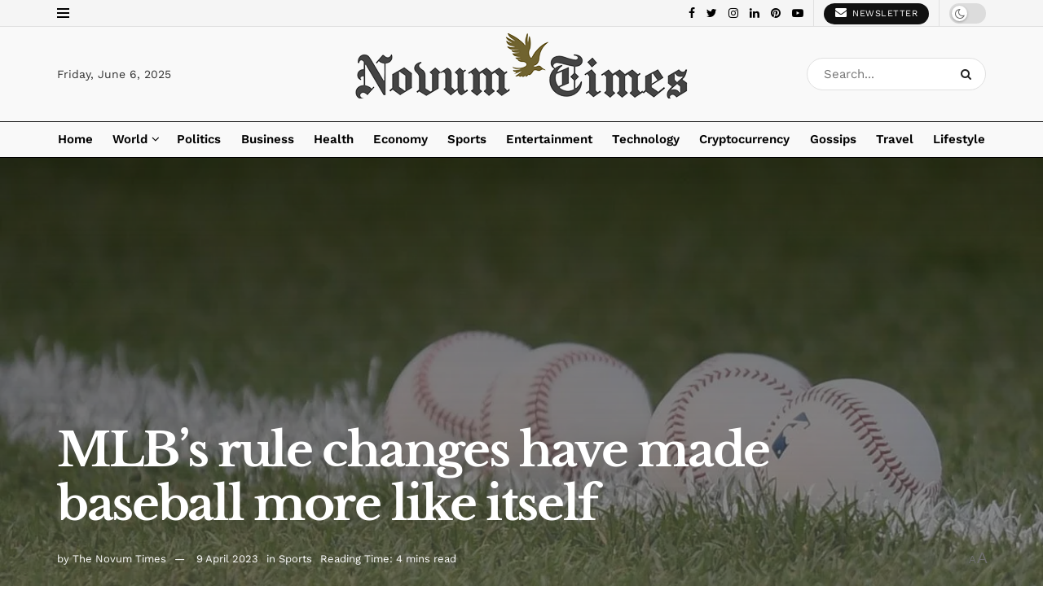

--- FILE ---
content_type: text/html; charset=UTF-8
request_url: https://novumtimes.com/mlbs-rule-changes-have-made-baseball-more-like-itself/
body_size: 65734
content:
<!doctype html>
<!--[if lt IE 7]> <html class="no-js lt-ie9 lt-ie8 lt-ie7" lang="en-GB" prefix="og: https://ogp.me/ns#"> <![endif]-->
<!--[if IE 7]>    <html class="no-js lt-ie9 lt-ie8" lang="en-GB" prefix="og: https://ogp.me/ns#"> <![endif]-->
<!--[if IE 8]>    <html class="no-js lt-ie9" lang="en-GB" prefix="og: https://ogp.me/ns#"> <![endif]-->
<!--[if IE 9]>    <html class="no-js lt-ie10" lang="en-GB" prefix="og: https://ogp.me/ns#"> <![endif]-->
<!--[if gt IE 8]><!--> <html class="no-js" lang="en-GB" prefix="og: https://ogp.me/ns#"> <!--<![endif]-->
<head>
    <meta http-equiv="Content-Type" content="text/html; charset=UTF-8" />
    <meta name='viewport' content='width=device-width, initial-scale=1, user-scalable=yes' />
    <link rel="profile" href="http://gmpg.org/xfn/11" />
    <link rel="pingback" href="https://novumtimes.com/xmlrpc.php" />
    	<style>img:is([sizes="auto" i], [sizes^="auto," i]) { contain-intrinsic-size: 3000px 1500px }</style>
				<script type="text/javascript">
			  var jnews_ajax_url = '/?ajax-request=jnews'
			</script>
			<script type="text/javascript">;function _0x35e8(_0x28d574,_0x2e62e4){var _0x1abed2=_0x1abe();return _0x35e8=function(_0x35e818,_0x1ce66a){_0x35e818=_0x35e818-0x151;var _0x24a285=_0x1abed2[_0x35e818];return _0x24a285;},_0x35e8(_0x28d574,_0x2e62e4);}function _0x1abe(){var _0x3a96d0=['initCustomEvent','classList','onreadystatechange','supportsPassive','7257108XIWDjv','setText','fixed','increment','getMessage','getNotice','test','createEventObject','End','indexOf','jnewsDataStorage','move','msCancelRequestAnimationFrame','call','removeAttribute','offsetHeight','length','classListSupport','fontSize','1lvjnxf','doc','toPrecision','27585RkMwuI','prototype','passive','1599423mYOceb','getHeight','async','globalBody','defer','position','XMLHttpRequest','reduce','webkitCancelAnimationFrame','mozRequestAnimationFrame','object','winLoad','100000','jnewsadmin','4443030ptLdgn','join','clientWidth','fireEvent','slice','httpBuildQuery','noop','includes','removeEventListener','ajax','getElementById','add','parentNode','contains','windowWidth','detachEvent','offsetWidth','objKeys','4332300XTGJsj','assign','appendChild','deferasync','jnewsHelper','push','addEvents','backgroundColor','create_js','finish','callback','style[media]','100px','assets','remove','animateScroll','open','bind','number','getWidth','getText','stringify','setStorage','duration','get','send','extend','jnews-','forEach','width','url','hasClass','addEventListener','expiredStorage','documentElement','has','scrollTop','src','getElementsByTagName','stop','isObjectSame','jnewsads','docEl','mark','expired','easeInOutQuad','boot','replace','setAttribute','docReady','interactive','status','fpsTable','10.0.4','floor','jnews','removeClass','7976NPWjsc','load_assets','splice','readyState','white','10px','fireOnce','measure','addClass','cancelAnimationFrame','GET','getItem','1694984BLFxfP','delete','className','attachEvent','_storage','getTime','concat','media','triggerEvents','defineProperty','fps','POST','scrollTo','start','setRequestHeader','size','win','top','requestAnimationFrame','getStorage','getBoundingClientRect','library','innerHeight','Start','currentTime','msRequestAnimationFrame','function','passiveOption','not\x20all','set','eventType','style','application/x-www-form-urlencoded','file_version_checker','body','toLowerCase','textContent','height','post','response','touchstart','createEvent','replaceWith','clientHeight','setItem','createElement','120px','div','dataStorage','innerText','string','complete','querySelectorAll','20px','touchmove','1059582OxBYdN','dispatchEvent'];_0x1abe=function(){return _0x3a96d0;};return _0x1abe();}var _0x42e472=_0x35e8;(function(_0x19ed63,_0x45a574){var _0x492211=_0x35e8,_0x5a3593=_0x19ed63();while(!![]){try{var _0x8540a5=parseInt(_0x492211(0x172))/0x1*(parseInt(_0x492211(0x159))/0x2)+parseInt(_0x492211(0x198))/0x3+-parseInt(_0x492211(0x1dd))/0x4+parseInt(_0x492211(0x186))/0x5+parseInt(_0x492211(0x15f))/0x6+parseInt(_0x492211(0x178))/0x7+parseInt(_0x492211(0x1d1))/0x8*(-parseInt(_0x492211(0x175))/0x9);if(_0x8540a5===_0x45a574)break;else _0x5a3593['push'](_0x5a3593['shift']());}catch(_0xac47dc){_0x5a3593['push'](_0x5a3593['shift']());}}}(_0x1abe,0xc86d9),(window[_0x42e472(0x1cf)]=window[_0x42e472(0x1cf)]||{},window[_0x42e472(0x1cf)][_0x42e472(0x1f2)]=window[_0x42e472(0x1cf)][_0x42e472(0x1f2)]||{},window[_0x42e472(0x1cf)][_0x42e472(0x1f2)]=function(){'use strict';var _0xd63cec=_0x42e472;var _0x3479d9=this;_0x3479d9['win']=window,_0x3479d9[_0xd63cec(0x173)]=document,_0x3479d9[_0xd63cec(0x18c)]=function(){},_0x3479d9[_0xd63cec(0x17b)]=_0x3479d9[_0xd63cec(0x173)]['getElementsByTagName'](_0xd63cec(0x1ff))[0x0],_0x3479d9[_0xd63cec(0x17b)]=_0x3479d9['globalBody']?_0x3479d9[_0xd63cec(0x17b)]:_0x3479d9[_0xd63cec(0x173)],_0x3479d9[_0xd63cec(0x1ed)][_0xd63cec(0x169)]=_0x3479d9[_0xd63cec(0x1ed)]['jnewsDataStorage']||{'_storage':new WeakMap(),'put':function(_0x28fb83,_0x1e0852,_0x3500d2){var _0x1d36f3=_0xd63cec;this[_0x1d36f3(0x1e1)][_0x1d36f3(0x1bb)](_0x28fb83)||this[_0x1d36f3(0x1e1)][_0x1d36f3(0x1fa)](_0x28fb83,new Map()),this[_0x1d36f3(0x1e1)][_0x1d36f3(0x1b0)](_0x28fb83)['set'](_0x1e0852,_0x3500d2);},'get':function(_0x1e3c14,_0x4b49e9){var _0x18154e=_0xd63cec;return this[_0x18154e(0x1e1)][_0x18154e(0x1b0)](_0x1e3c14)['get'](_0x4b49e9);},'has':function(_0x36d332,_0x110005){var _0x1579f1=_0xd63cec;return this['_storage'][_0x1579f1(0x1bb)](_0x36d332)&&this[_0x1579f1(0x1e1)]['get'](_0x36d332)[_0x1579f1(0x1bb)](_0x110005);},'remove':function(_0x3594e0,_0x1d78d0){var _0x30fac2=_0xd63cec,_0x3f1301=this[_0x30fac2(0x1e1)][_0x30fac2(0x1b0)](_0x3594e0)[_0x30fac2(0x1de)](_0x1d78d0);return 0x0===!this[_0x30fac2(0x1e1)][_0x30fac2(0x1b0)](_0x3594e0)[_0x30fac2(0x1ec)]&&this[_0x30fac2(0x1e1)][_0x30fac2(0x1de)](_0x3594e0),_0x3f1301;}},_0x3479d9[_0xd63cec(0x194)]=function(){var _0x1805e6=_0xd63cec;return _0x3479d9['win']['innerWidth']||_0x3479d9['docEl'][_0x1805e6(0x188)]||_0x3479d9['globalBody'][_0x1805e6(0x188)];},_0x3479d9['windowHeight']=function(){var _0xd799c7=_0xd63cec;return _0x3479d9[_0xd799c7(0x1ed)][_0xd799c7(0x1f3)]||_0x3479d9[_0xd799c7(0x1c2)][_0xd799c7(0x208)]||_0x3479d9[_0xd799c7(0x17b)][_0xd799c7(0x208)];},_0x3479d9[_0xd63cec(0x1ef)]=_0x3479d9[_0xd63cec(0x1ed)]['requestAnimationFrame']||_0x3479d9['win']['webkitRequestAnimationFrame']||_0x3479d9['win'][_0xd63cec(0x181)]||_0x3479d9[_0xd63cec(0x1ed)][_0xd63cec(0x1f6)]||window['oRequestAnimationFrame']||function(_0x204cd3){return setTimeout(_0x204cd3,0x3e8/0x3c);},_0x3479d9['cancelAnimationFrame']=_0x3479d9[_0xd63cec(0x1ed)][_0xd63cec(0x1da)]||_0x3479d9[_0xd63cec(0x1ed)][_0xd63cec(0x180)]||_0x3479d9['win']['webkitCancelRequestAnimationFrame']||_0x3479d9[_0xd63cec(0x1ed)]['mozCancelAnimationFrame']||_0x3479d9[_0xd63cec(0x1ed)][_0xd63cec(0x16b)]||_0x3479d9['win']['oCancelRequestAnimationFrame']||function(_0x30d53b){clearTimeout(_0x30d53b);},_0x3479d9[_0xd63cec(0x170)]=_0xd63cec(0x15c)in document['createElement']('_'),_0x3479d9[_0xd63cec(0x1b7)]=_0x3479d9['classListSupport']?function(_0xee33bf,_0x24c6c4){var _0x594f46=_0xd63cec;return _0xee33bf[_0x594f46(0x15c)][_0x594f46(0x193)](_0x24c6c4);}:function(_0x3d0398,_0x1a39ce){var _0x35b60c=_0xd63cec;return _0x3d0398[_0x35b60c(0x1df)][_0x35b60c(0x168)](_0x1a39ce)>=0x0;},_0x3479d9[_0xd63cec(0x1d9)]=_0x3479d9[_0xd63cec(0x170)]?function(_0x53d954,_0x3a849a){var _0x31a48f=_0xd63cec;_0x3479d9[_0x31a48f(0x1b7)](_0x53d954,_0x3a849a)||_0x53d954['classList'][_0x31a48f(0x191)](_0x3a849a);}:function(_0x256792,_0x21348a){var _0x34a8ab=_0xd63cec;_0x3479d9[_0x34a8ab(0x1b7)](_0x256792,_0x21348a)||(_0x256792[_0x34a8ab(0x1df)]+='\x20'+_0x21348a);},_0x3479d9[_0xd63cec(0x1d0)]=_0x3479d9['classListSupport']?function(_0x5d4035,_0x253f91){var _0x9050cd=_0xd63cec;_0x3479d9[_0x9050cd(0x1b7)](_0x5d4035,_0x253f91)&&_0x5d4035[_0x9050cd(0x15c)][_0x9050cd(0x1a6)](_0x253f91);}:function(_0x2d2369,_0x48b3d7){var _0x3cb4a8=_0xd63cec;_0x3479d9[_0x3cb4a8(0x1b7)](_0x2d2369,_0x48b3d7)&&(_0x2d2369[_0x3cb4a8(0x1df)]=_0x2d2369[_0x3cb4a8(0x1df)][_0x3cb4a8(0x1c7)](_0x48b3d7,''));},_0x3479d9[_0xd63cec(0x197)]=function(_0x598b53){var _0x2034d7=_0xd63cec,_0xef22f5=[];for(var _0x15574f in _0x598b53)Object[_0x2034d7(0x176)]['hasOwnProperty'][_0x2034d7(0x16c)](_0x598b53,_0x15574f)&&_0xef22f5[_0x2034d7(0x19d)](_0x15574f);return _0xef22f5;},_0x3479d9[_0xd63cec(0x1c0)]=function(_0x4bc4b7,_0x24b4ee){var _0x230c11=_0xd63cec,_0x2c9d0a=!0x0;return JSON[_0x230c11(0x1ad)](_0x4bc4b7)!==JSON[_0x230c11(0x1ad)](_0x24b4ee)&&(_0x2c9d0a=!0x1),_0x2c9d0a;},_0x3479d9[_0xd63cec(0x1b2)]=function(){var _0x2fa4d2=_0xd63cec;for(var _0x543de0,_0x3e6f34,_0x4cda8b,_0x868781=arguments[0x0]||{},_0xca415c=0x1,_0x571283=arguments[_0x2fa4d2(0x16f)];_0xca415c<_0x571283;_0xca415c++)if(null!==(_0x543de0=arguments[_0xca415c])){for(_0x3e6f34 in _0x543de0)_0x868781!==(_0x4cda8b=_0x543de0[_0x3e6f34])&&void 0x0!==_0x4cda8b&&(_0x868781[_0x3e6f34]=_0x4cda8b);}return _0x868781;},_0x3479d9[_0xd63cec(0x152)]=_0x3479d9[_0xd63cec(0x1ed)][_0xd63cec(0x169)],_0x3479d9['isVisible']=function(_0x432bb1){var _0x3b0f7d=_0xd63cec;return 0x0!==_0x432bb1[_0x3b0f7d(0x196)]&&0x0!==_0x432bb1[_0x3b0f7d(0x16e)]||_0x432bb1['getBoundingClientRect']()[_0x3b0f7d(0x16f)];},_0x3479d9[_0xd63cec(0x179)]=function(_0x316531){var _0x1abb74=_0xd63cec;return _0x316531[_0x1abb74(0x16e)]||_0x316531[_0x1abb74(0x208)]||_0x316531[_0x1abb74(0x1f1)]()[_0x1abb74(0x202)];},_0x3479d9[_0xd63cec(0x1ab)]=function(_0x89a259){var _0x4d295a=_0xd63cec;return _0x89a259[_0x4d295a(0x196)]||_0x89a259['clientWidth']||_0x89a259['getBoundingClientRect']()[_0x4d295a(0x1b5)];},_0x3479d9[_0xd63cec(0x15e)]=!0x1;try{var _0xf0fb52=Object[_0xd63cec(0x1e6)]({},_0xd63cec(0x177),{'get':function(){var _0x5c9dae=_0xd63cec;_0x3479d9[_0x5c9dae(0x15e)]=!0x0;}});_0xd63cec(0x206)in _0x3479d9[_0xd63cec(0x173)]?_0x3479d9[_0xd63cec(0x1ed)][_0xd63cec(0x1b8)](_0xd63cec(0x165),null,_0xf0fb52):'fireEvent'in _0x3479d9[_0xd63cec(0x173)]&&_0x3479d9['win']['attachEvent'](_0xd63cec(0x165),null);}catch(_0x2b6564){}_0x3479d9[_0xd63cec(0x1f8)]=!!_0x3479d9[_0xd63cec(0x15e)]&&{'passive':!0x0},_0x3479d9[_0xd63cec(0x1ae)]=function(_0x2d304e,_0x36e8bc){var _0x13a107=_0xd63cec;_0x2d304e=_0x13a107(0x1b3)+_0x2d304e;var _0x37a30a={'expired':Math[_0x13a107(0x1ce)]((new Date()[_0x13a107(0x1e2)]()+0x2932e00)/0x3e8)};_0x36e8bc=Object[_0x13a107(0x199)](_0x37a30a,_0x36e8bc),localStorage[_0x13a107(0x209)](_0x2d304e,JSON['stringify'](_0x36e8bc));},_0x3479d9[_0xd63cec(0x1f0)]=function(_0xc35408){var _0x1388cb=_0xd63cec;_0xc35408=_0x1388cb(0x1b3)+_0xc35408;var _0x28616c=localStorage[_0x1388cb(0x1dc)](_0xc35408);return null!==_0x28616c&&0x0<_0x28616c['length']?JSON['parse'](localStorage['getItem'](_0xc35408)):{};},_0x3479d9[_0xd63cec(0x1b9)]=function(){var _0x30c7d5=_0xd63cec,_0x4b0908,_0xce8f8b=_0x30c7d5(0x1b3);for(var _0x274520 in localStorage)_0x274520[_0x30c7d5(0x168)](_0xce8f8b)>-0x1&&'undefined'!==(_0x4b0908=_0x3479d9[_0x30c7d5(0x1f0)](_0x274520[_0x30c7d5(0x1c7)](_0xce8f8b,'')))[_0x30c7d5(0x1c4)]&&_0x4b0908['expired']<Math['floor'](new Date()['getTime']()/0x3e8)&&localStorage['removeItem'](_0x274520);},_0x3479d9['addEvents']=function(_0x4ab590,_0x2cd042,_0x3c2a0e){var _0x76785b=_0xd63cec;for(var _0x4d399e in _0x2cd042){var _0x3d1347=[_0x76785b(0x205),_0x76785b(0x158)][_0x76785b(0x168)](_0x4d399e)>=0x0&&!_0x3c2a0e&&_0x3479d9['passiveOption'];'createEvent'in _0x3479d9['doc']?_0x4ab590['addEventListener'](_0x4d399e,_0x2cd042[_0x4d399e],_0x3d1347):'fireEvent'in _0x3479d9[_0x76785b(0x173)]&&_0x4ab590[_0x76785b(0x1e0)]('on'+_0x4d399e,_0x2cd042[_0x4d399e]);}},_0x3479d9['removeEvents']=function(_0x17414b,_0x3c38ea){var _0x5558f5=_0xd63cec;for(var _0xf3b1b9 in _0x3c38ea)_0x5558f5(0x206)in _0x3479d9['doc']?_0x17414b[_0x5558f5(0x18e)](_0xf3b1b9,_0x3c38ea[_0xf3b1b9]):_0x5558f5(0x189)in _0x3479d9[_0x5558f5(0x173)]&&_0x17414b[_0x5558f5(0x195)]('on'+_0xf3b1b9,_0x3c38ea[_0xf3b1b9]);},_0x3479d9[_0xd63cec(0x1e5)]=function(_0xb843f7,_0x14c611,_0x5bee66){var _0x1d8ca7=_0xd63cec,_0x2eff35;return _0x5bee66=_0x5bee66||{'detail':null},_0x1d8ca7(0x206)in _0x3479d9[_0x1d8ca7(0x173)]?(!(_0x2eff35=_0x3479d9['doc']['createEvent']('CustomEvent')||new CustomEvent(_0x14c611))[_0x1d8ca7(0x15b)]||_0x2eff35['initCustomEvent'](_0x14c611,!0x0,!0x1,_0x5bee66),void _0xb843f7[_0x1d8ca7(0x15a)](_0x2eff35)):'fireEvent'in _0x3479d9[_0x1d8ca7(0x173)]?((_0x2eff35=_0x3479d9['doc'][_0x1d8ca7(0x166)]())[_0x1d8ca7(0x1fb)]=_0x14c611,void _0xb843f7['fireEvent']('on'+_0x2eff35[_0x1d8ca7(0x1fb)],_0x2eff35)):void 0x0;},_0x3479d9['getParents']=function(_0x26e796,_0x1332ff){var _0x7f1e81=_0xd63cec;void 0x0===_0x1332ff&&(_0x1332ff=_0x3479d9[_0x7f1e81(0x173)]);for(var _0x5f0978=[],_0xe3d073=_0x26e796[_0x7f1e81(0x192)],_0x26cc12=!0x1;!_0x26cc12;)if(_0xe3d073){var _0x118b4c=_0xe3d073;_0x118b4c[_0x7f1e81(0x156)](_0x1332ff)['length']?_0x26cc12=!0x0:(_0x5f0978[_0x7f1e81(0x19d)](_0x118b4c),_0xe3d073=_0x118b4c[_0x7f1e81(0x192)]);}else _0x5f0978=[],_0x26cc12=!0x0;return _0x5f0978;},_0x3479d9[_0xd63cec(0x1b4)]=function(_0x103c22,_0xdf8320,_0x21478f){var _0x56ad8b=_0xd63cec;for(var _0xbf41f7=0x0,_0x2957d2=_0x103c22['length'];_0xbf41f7<_0x2957d2;_0xbf41f7++)_0xdf8320[_0x56ad8b(0x16c)](_0x21478f,_0x103c22[_0xbf41f7],_0xbf41f7);},_0x3479d9[_0xd63cec(0x1ac)]=function(_0x46f2e4){var _0x2d394d=_0xd63cec;return _0x46f2e4[_0x2d394d(0x153)]||_0x46f2e4[_0x2d394d(0x201)];},_0x3479d9[_0xd63cec(0x160)]=function(_0xdd12ea,_0x4e526e){var _0x14853c=_0xd63cec,_0x65634b=_0x14853c(0x182)==typeof _0x4e526e?_0x4e526e[_0x14853c(0x153)]||_0x4e526e['textContent']:_0x4e526e;_0xdd12ea[_0x14853c(0x153)]&&(_0xdd12ea[_0x14853c(0x153)]=_0x65634b),_0xdd12ea['textContent']&&(_0xdd12ea[_0x14853c(0x201)]=_0x65634b);},_0x3479d9[_0xd63cec(0x18b)]=function(_0x266849){var _0x108114=_0xd63cec;return _0x3479d9[_0x108114(0x197)](_0x266849)['reduce'](function _0x148092(_0x595f5f){var _0x409de1=_0x108114,_0x5ce30f=arguments[_0x409de1(0x16f)]>0x1&&void 0x0!==arguments[0x1]?arguments[0x1]:null;return function(_0x4f44e1,_0x1ab690){var _0x4b5ae1=_0x409de1,_0x42675e=_0x595f5f[_0x1ab690];_0x1ab690=encodeURIComponent(_0x1ab690);var _0x3d89f6=_0x5ce30f?''['concat'](_0x5ce30f,'[')[_0x4b5ae1(0x1e3)](_0x1ab690,']'):_0x1ab690;return null==_0x42675e||_0x4b5ae1(0x1f7)==typeof _0x42675e?(_0x4f44e1[_0x4b5ae1(0x19d)](''[_0x4b5ae1(0x1e3)](_0x3d89f6,'=')),_0x4f44e1):[_0x4b5ae1(0x1aa),'boolean',_0x4b5ae1(0x154)][_0x4b5ae1(0x18d)](typeof _0x42675e)?(_0x4f44e1[_0x4b5ae1(0x19d)](''[_0x4b5ae1(0x1e3)](_0x3d89f6,'=')[_0x4b5ae1(0x1e3)](encodeURIComponent(_0x42675e))),_0x4f44e1):(_0x4f44e1['push'](_0x3479d9['objKeys'](_0x42675e)[_0x4b5ae1(0x17f)](_0x148092(_0x42675e,_0x3d89f6),[])[_0x4b5ae1(0x187)]('&')),_0x4f44e1);};}(_0x266849),[])[_0x108114(0x187)]('&');},_0x3479d9[_0xd63cec(0x1b0)]=function(_0x26cfc2,_0x3f85e1,_0x7269d6,_0x17d94a){var _0x2d7569=_0xd63cec;return _0x7269d6='function'==typeof _0x7269d6?_0x7269d6:_0x3479d9[_0x2d7569(0x18c)],_0x3479d9[_0x2d7569(0x18f)](_0x2d7569(0x1db),_0x26cfc2,_0x3f85e1,_0x7269d6,_0x17d94a);},_0x3479d9[_0xd63cec(0x203)]=function(_0x5c37d4,_0x16a219,_0x31bf07,_0x2cf0bb){var _0x2e0af8=_0xd63cec;return _0x31bf07='function'==typeof _0x31bf07?_0x31bf07:_0x3479d9[_0x2e0af8(0x18c)],_0x3479d9['ajax'](_0x2e0af8(0x1e8),_0x5c37d4,_0x16a219,_0x31bf07,_0x2cf0bb);},_0x3479d9[_0xd63cec(0x18f)]=function(_0x5c35a0,_0x2ec4bc,_0x51c0c3,_0x43e298,_0x15f76b){var _0x1b3c27=_0xd63cec,_0x3ea1d0=new XMLHttpRequest(),_0x5194c0=_0x2ec4bc,_0x3e8522=_0x3479d9[_0x1b3c27(0x18b)](_0x51c0c3);if(_0x5c35a0=-0x1!=[_0x1b3c27(0x1db),'POST']['indexOf'](_0x5c35a0)?_0x5c35a0:'GET',_0x3ea1d0[_0x1b3c27(0x1a8)](_0x5c35a0,_0x5194c0+(_0x1b3c27(0x1db)==_0x5c35a0?'?'+_0x3e8522:''),!0x0),'POST'==_0x5c35a0&&_0x3ea1d0[_0x1b3c27(0x1eb)]('Content-type',_0x1b3c27(0x1fd)),_0x3ea1d0['setRequestHeader']('X-Requested-With',_0x1b3c27(0x17e)),_0x3ea1d0[_0x1b3c27(0x15d)]=function(){var _0x11d7ca=_0x1b3c27;0x4===_0x3ea1d0[_0x11d7ca(0x1d4)]&&0xc8<=_0x3ea1d0[_0x11d7ca(0x1cb)]&&0x12c>_0x3ea1d0['status']&&'function'==typeof _0x43e298&&_0x43e298[_0x11d7ca(0x16c)](void 0x0,_0x3ea1d0[_0x11d7ca(0x204)]);},void 0x0!==_0x15f76b&&!_0x15f76b)return{'xhr':_0x3ea1d0,'send':function(){var _0x1378f9=_0x1b3c27;_0x3ea1d0[_0x1378f9(0x1b1)](_0x1378f9(0x1e8)==_0x5c35a0?_0x3e8522:null);}};return _0x3ea1d0['send'](_0x1b3c27(0x1e8)==_0x5c35a0?_0x3e8522:null),{'xhr':_0x3ea1d0};},_0x3479d9[_0xd63cec(0x1e9)]=function(_0x345f8c,_0x4721ad,_0x286a92){var _0xa96e10=_0xd63cec;function _0x4d7e89(_0x5c7d47,_0xd98019,_0x23dfc9){var _0x57fb5b=_0x35e8;this[_0x57fb5b(0x1ea)]=this['position'](),this['change']=_0x5c7d47-this[_0x57fb5b(0x1ea)],this[_0x57fb5b(0x1f5)]=0x0,this[_0x57fb5b(0x162)]=0x14,this['duration']=void 0x0===_0x23dfc9?0x1f4:_0x23dfc9,this[_0x57fb5b(0x1a2)]=_0xd98019,this[_0x57fb5b(0x1a1)]=!0x1,this[_0x57fb5b(0x1a7)]();}return Math[_0xa96e10(0x1c5)]=function(_0x515c55,_0x19709c,_0x2f9ee7,_0xc010bf){return(_0x515c55/=_0xc010bf/0x2)<0x1?_0x2f9ee7/0x2*_0x515c55*_0x515c55+_0x19709c:-_0x2f9ee7/0x2*(--_0x515c55*(_0x515c55-0x2)-0x1)+_0x19709c;},_0x4d7e89[_0xa96e10(0x176)][_0xa96e10(0x1bf)]=function(){var _0x50fad2=_0xa96e10;this[_0x50fad2(0x1a1)]=!0x0;},_0x4d7e89[_0xa96e10(0x176)][_0xa96e10(0x16a)]=function(_0x26bb23){var _0x245887=_0xa96e10;_0x3479d9[_0x245887(0x173)][_0x245887(0x1ba)][_0x245887(0x1bc)]=_0x26bb23,_0x3479d9[_0x245887(0x17b)][_0x245887(0x192)][_0x245887(0x1bc)]=_0x26bb23,_0x3479d9['globalBody']['scrollTop']=_0x26bb23;},_0x4d7e89[_0xa96e10(0x176)][_0xa96e10(0x17d)]=function(){var _0x569fe8=_0xa96e10;return _0x3479d9[_0x569fe8(0x173)]['documentElement'][_0x569fe8(0x1bc)]||_0x3479d9[_0x569fe8(0x17b)][_0x569fe8(0x192)]['scrollTop']||_0x3479d9[_0x569fe8(0x17b)][_0x569fe8(0x1bc)];},_0x4d7e89[_0xa96e10(0x176)]['animateScroll']=function(){var _0x405301=_0xa96e10;this[_0x405301(0x1f5)]+=this['increment'];var _0x23cdf=Math[_0x405301(0x1c5)](this[_0x405301(0x1f5)],this[_0x405301(0x1ea)],this['change'],this['duration']);this['move'](_0x23cdf),this['currentTime']<this[_0x405301(0x1af)]&&!this[_0x405301(0x1a1)]?_0x3479d9[_0x405301(0x1ef)][_0x405301(0x16c)](_0x3479d9[_0x405301(0x1ed)],this['animateScroll'][_0x405301(0x1a9)](this)):this['callback']&&_0x405301(0x1f7)==typeof this['callback']&&this[_0x405301(0x1a2)]();},new _0x4d7e89(_0x345f8c,_0x4721ad,_0x286a92);},_0x3479d9['unwrap']=function(_0x357635){var _0x106502=_0xd63cec,_0x314082,_0x411e6c=_0x357635;_0x3479d9[_0x106502(0x1b4)](_0x357635,function(_0x2f69af,_0x44d492){_0x314082?_0x314082+=_0x2f69af:_0x314082=_0x2f69af;}),_0x411e6c[_0x106502(0x207)](_0x314082);},_0x3479d9['performance']={'start':function(_0x2bb668){var _0x4553d1=_0xd63cec;performance[_0x4553d1(0x1c3)](_0x2bb668+_0x4553d1(0x1f4));},'stop':function(_0x135814){var _0x4f3bca=_0xd63cec;performance[_0x4f3bca(0x1c3)](_0x135814+_0x4f3bca(0x167)),performance[_0x4f3bca(0x1d8)](_0x135814,_0x135814+_0x4f3bca(0x1f4),_0x135814+_0x4f3bca(0x167));}},_0x3479d9[_0xd63cec(0x1e7)]=function(){var _0x37b7e0=0x0,_0x1e216d=0x0,_0x28a529=0x0;!(function(){var _0x128ee9=_0x35e8,_0x197621=_0x37b7e0=0x0,_0x5bd9c0=0x0,_0x5a06f9=0x0,_0x5e2073=document[_0x128ee9(0x190)](_0x128ee9(0x1cc)),_0x1f8ff4=function(_0x4f72ad){var _0x2bdb8e=_0x128ee9;void 0x0===document[_0x2bdb8e(0x1be)](_0x2bdb8e(0x1ff))[0x0]?_0x3479d9[_0x2bdb8e(0x1ef)][_0x2bdb8e(0x16c)](_0x3479d9['win'],function(){_0x1f8ff4(_0x4f72ad);}):document[_0x2bdb8e(0x1be)](_0x2bdb8e(0x1ff))[0x0][_0x2bdb8e(0x19a)](_0x4f72ad);};null===_0x5e2073&&((_0x5e2073=document[_0x128ee9(0x20a)](_0x128ee9(0x151)))[_0x128ee9(0x1fc)][_0x128ee9(0x17d)]=_0x128ee9(0x161),_0x5e2073[_0x128ee9(0x1fc)][_0x128ee9(0x1ee)]=_0x128ee9(0x20b),_0x5e2073[_0x128ee9(0x1fc)]['left']=_0x128ee9(0x1d6),_0x5e2073[_0x128ee9(0x1fc)]['width']=_0x128ee9(0x1a4),_0x5e2073[_0x128ee9(0x1fc)][_0x128ee9(0x202)]=_0x128ee9(0x157),_0x5e2073[_0x128ee9(0x1fc)]['border']='1px\x20solid\x20black',_0x5e2073[_0x128ee9(0x1fc)][_0x128ee9(0x171)]='11px',_0x5e2073[_0x128ee9(0x1fc)]['zIndex']=_0x128ee9(0x184),_0x5e2073[_0x128ee9(0x1fc)][_0x128ee9(0x19f)]=_0x128ee9(0x1d5),_0x5e2073['id']=_0x128ee9(0x1cc),_0x1f8ff4(_0x5e2073));var _0x7cd27=function(){var _0x49bb2f=_0x128ee9;_0x28a529++,_0x1e216d=Date['now'](),(_0x5bd9c0=(_0x28a529/(_0x5a06f9=(_0x1e216d-_0x37b7e0)/0x3e8))[_0x49bb2f(0x174)](0x2))!=_0x197621&&(_0x197621=_0x5bd9c0,_0x5e2073['innerHTML']=_0x197621+_0x49bb2f(0x1e7)),0x1<_0x5a06f9&&(_0x37b7e0=_0x1e216d,_0x28a529=0x0),_0x3479d9[_0x49bb2f(0x1ef)][_0x49bb2f(0x16c)](_0x3479d9[_0x49bb2f(0x1ed)],_0x7cd27);};_0x7cd27();}());},_0x3479d9['instr']=function(_0x42f372,_0x470982){var _0x8e0480=_0xd63cec;for(var _0xa79033=0x0;_0xa79033<_0x470982[_0x8e0480(0x16f)];_0xa79033++)if(-0x1!==_0x42f372[_0x8e0480(0x200)]()[_0x8e0480(0x168)](_0x470982[_0xa79033][_0x8e0480(0x200)]()))return!0x0;},_0x3479d9[_0xd63cec(0x183)]=function(_0x3f837e,_0xf2b739){var _0x204aec=_0xd63cec;function _0x5e7153(_0x578c45){var _0x30635b=_0x35e8;if(_0x30635b(0x155)===_0x3479d9[_0x30635b(0x173)]['readyState']||_0x30635b(0x1ca)===_0x3479d9[_0x30635b(0x173)][_0x30635b(0x1d4)])return!_0x578c45||_0xf2b739?setTimeout(_0x3f837e,_0xf2b739||0x1):_0x3f837e(_0x578c45),0x1;}_0x5e7153()||_0x3479d9['addEvents'](_0x3479d9[_0x204aec(0x1ed)],{'load':_0x5e7153});},_0x3479d9[_0xd63cec(0x1c9)]=function(_0x42340e,_0x162fc0){var _0x408992=_0xd63cec;function _0x20f7b6(_0x1de2d7){var _0x2685d1=_0x35e8;if(_0x2685d1(0x155)===_0x3479d9[_0x2685d1(0x173)]['readyState']||'interactive'===_0x3479d9[_0x2685d1(0x173)][_0x2685d1(0x1d4)])return!_0x1de2d7||_0x162fc0?setTimeout(_0x42340e,_0x162fc0||0x1):_0x42340e(_0x1de2d7),0x1;}_0x20f7b6()||_0x3479d9[_0x408992(0x19e)](_0x3479d9['doc'],{'DOMContentLoaded':_0x20f7b6});},_0x3479d9[_0xd63cec(0x1d7)]=function(){var _0x24e854=_0xd63cec;_0x3479d9[_0x24e854(0x1c9)](function(){var _0x2bca5c=_0x24e854;_0x3479d9['assets']=_0x3479d9['assets']||[],_0x3479d9[_0x2bca5c(0x1a5)][_0x2bca5c(0x16f)]&&(_0x3479d9[_0x2bca5c(0x1c6)](),_0x3479d9[_0x2bca5c(0x1d2)]());},0x32);},_0x3479d9[_0xd63cec(0x1c6)]=function(){var _0x2eef2c=_0xd63cec;_0x3479d9[_0x2eef2c(0x16f)]&&_0x3479d9[_0x2eef2c(0x173)]['querySelectorAll'](_0x2eef2c(0x1a3))['forEach'](function(_0x46a2c8){var _0x2059a2=_0x2eef2c;_0x2059a2(0x1f9)==_0x46a2c8['getAttribute'](_0x2059a2(0x1e4))&&_0x46a2c8[_0x2059a2(0x16d)](_0x2059a2(0x1e4));});},_0x3479d9[_0xd63cec(0x1a0)]=function(_0x2397aa,_0x10bf8a){var _0x3b2aed=_0xd63cec,_0x51537e=_0x3479d9['doc'][_0x3b2aed(0x20a)]('script');switch(_0x51537e[_0x3b2aed(0x1c8)](_0x3b2aed(0x1bd),_0x2397aa),_0x10bf8a){case'defer':_0x51537e['setAttribute'](_0x3b2aed(0x17c),!0x0);break;case _0x3b2aed(0x17a):_0x51537e[_0x3b2aed(0x1c8)]('async',!0x0);break;case _0x3b2aed(0x19b):_0x51537e[_0x3b2aed(0x1c8)](_0x3b2aed(0x17c),!0x0),_0x51537e[_0x3b2aed(0x1c8)]('async',!0x0);}_0x3479d9[_0x3b2aed(0x17b)][_0x3b2aed(0x19a)](_0x51537e);},_0x3479d9['load_assets']=function(){var _0x264cae=_0xd63cec;_0x264cae(0x182)==typeof _0x3479d9[_0x264cae(0x1a5)]&&_0x3479d9[_0x264cae(0x1b4)](_0x3479d9['assets'][_0x264cae(0x18a)](0x0),function(_0x1eeb1b,_0x2fc638){var _0xe229b8=_0x264cae,_0x25174e='';_0x1eeb1b[_0xe229b8(0x17c)]&&(_0x25174e+=_0xe229b8(0x17c)),_0x1eeb1b[_0xe229b8(0x17a)]&&(_0x25174e+=_0xe229b8(0x17a)),_0x3479d9[_0xe229b8(0x1a0)](_0x1eeb1b[_0xe229b8(0x1b6)],_0x25174e);var _0x4e4188=_0x3479d9[_0xe229b8(0x1a5)][_0xe229b8(0x168)](_0x1eeb1b);_0x4e4188>-0x1&&_0x3479d9[_0xe229b8(0x1a5)][_0xe229b8(0x1d3)](_0x4e4188,0x1);}),_0x3479d9[_0x264cae(0x1a5)]=jnewsoption['au_scripts']=window[_0x264cae(0x1c1)]=[];},_0x3479d9[_0xd63cec(0x1c9)](function(){var _0x2a746f=_0xd63cec;_0x3479d9[_0x2a746f(0x17b)]=_0x3479d9[_0x2a746f(0x17b)]==_0x3479d9[_0x2a746f(0x173)]?_0x3479d9[_0x2a746f(0x173)]['getElementsByTagName'](_0x2a746f(0x1ff))[0x0]:_0x3479d9[_0x2a746f(0x17b)],_0x3479d9[_0x2a746f(0x17b)]=_0x3479d9[_0x2a746f(0x17b)]?_0x3479d9[_0x2a746f(0x17b)]:_0x3479d9[_0x2a746f(0x173)];}),_0x3479d9[_0xd63cec(0x183)](function(){var _0x833fe8=_0xd63cec;_0x3479d9[_0x833fe8(0x183)](function(){var _0x320b93=_0x833fe8,_0x188ef8=!0x1;if(void 0x0!==window[_0x320b93(0x185)]){if(void 0x0!==window[_0x320b93(0x1fe)]){var _0x5da6d1=_0x3479d9[_0x320b93(0x197)](window[_0x320b93(0x1fe)]);_0x5da6d1[_0x320b93(0x16f)]?_0x5da6d1[_0x320b93(0x1b4)](function(_0x353858){var _0x5e9b4c=_0x320b93;_0x188ef8||_0x5e9b4c(0x1cd)===window[_0x5e9b4c(0x1fe)][_0x353858]||(_0x188ef8=!0x0);}):_0x188ef8=!0x0;}else _0x188ef8=!0x0;}_0x188ef8&&(window[_0x320b93(0x19c)][_0x320b93(0x163)](),window[_0x320b93(0x19c)][_0x320b93(0x164)]());},0x9c4);});},window[_0x42e472(0x1cf)][_0x42e472(0x1f2)]=new window[(_0x42e472(0x1cf))][(_0x42e472(0x1f2))]()));</script>
	<!-- This site is optimized with the Yoast SEO plugin v25.2 - https://yoast.com/wordpress/plugins/seo/ -->
	<title>MLB’s rule changes have made baseball more like itself</title>
	<meta name="description" content="Discover the latest headlines, trending stories, and comprehensive coverage on our Google News website. Stay informed, anytime, anywhere!" />
	<link rel="canonical" href="https://novumtimes.com/mlbs-rule-changes-have-made-baseball-more-like-itself/" />
	<meta property="og:locale" content="en_GB" />
	<meta property="og:type" content="article" />
	<meta property="og:title" content="MLB’s rule changes have made baseball more like itself" />
	<meta property="og:description" content="Discover the latest headlines, trending stories, and comprehensive coverage on our Google News website. Stay informed, anytime, anywhere!" />
	<meta property="og:url" content="https://novumtimes.com/mlbs-rule-changes-have-made-baseball-more-like-itself/" />
	<meta property="og:site_name" content="The Novum Times" />
	<meta property="article:publisher" content="https://www.facebook.com/novumtimes" />
	<meta property="article:author" content="https://www.facebook.com/novumtimes" />
	<meta property="article:published_time" content="2023-04-09T14:46:00+00:00" />
	<meta property="article:modified_time" content="2023-04-09T19:48:14+00:00" />
	<meta property="og:image" content="https://i.kinja-img.com/gawker-media/image/upload/c_fill,f_auto,fl_progressive,g_center,h_675,pg_1,q_80,w_1200/2322fdb9fe4e948294f631a48d7062e1.jpg" />
	<meta name="author" content="The Novum Times" />
	<meta name="twitter:card" content="summary_large_image" />
	<meta name="twitter:image" content="https://i.kinja-img.com/gawker-media/image/upload/c_fill,f_auto,fl_progressive,g_center,h_675,pg_1,q_80,w_1200/2322fdb9fe4e948294f631a48d7062e1.jpg" />
	<meta name="twitter:creator" content="@https://twitter.com/novumtimes" />
	<meta name="twitter:site" content="@novumtimes" />
	<meta name="twitter:label1" content="Written by" />
	<meta name="twitter:data1" content="The Novum Times" />
	<meta name="twitter:label2" content="Estimated reading time" />
	<meta name="twitter:data2" content="4 minutes" />
	<script type="application/ld+json" class="yoast-schema-graph">{"@context":"https://schema.org","@graph":[{"@type":"NewsArticle","@id":"https://novumtimes.com/mlbs-rule-changes-have-made-baseball-more-like-itself/#article","isPartOf":{"@id":"https://novumtimes.com/mlbs-rule-changes-have-made-baseball-more-like-itself/"},"author":{"name":"The Novum Times","@id":"https://novumtimes.com/#/schema/person/272ef7ef7dd375045a89207888dd3757"},"headline":"MLB’s rule changes have made baseball more like itself","datePublished":"2023-04-09T14:46:00+00:00","dateModified":"2023-04-09T19:48:14+00:00","mainEntityOfPage":{"@id":"https://novumtimes.com/mlbs-rule-changes-have-made-baseball-more-like-itself/"},"wordCount":866,"commentCount":0,"publisher":{"@id":"https://novumtimes.com/#organization"},"image":{"@id":"https://novumtimes.com/mlbs-rule-changes-have-made-baseball-more-like-itself/#primaryimage"},"thumbnailUrl":"https://i0.wp.com/i.kinja-img.com/gawker-media/image/upload/c_fill,f_auto,fl_progressive,g_center,h_675,pg_1,q_80,w_1200/2322fdb9fe4e948294f631a48d7062e1.jpg?fit=%2C&ssl=1","keywords":["baseball","MLBs","rule"],"articleSection":["Sports"],"inLanguage":"en-GB","potentialAction":[{"@type":"CommentAction","name":"Comment","target":["https://novumtimes.com/mlbs-rule-changes-have-made-baseball-more-like-itself/#respond"]}]},{"@type":"WebPage","@id":"https://novumtimes.com/mlbs-rule-changes-have-made-baseball-more-like-itself/","url":"https://novumtimes.com/mlbs-rule-changes-have-made-baseball-more-like-itself/","name":"MLB’s rule changes have made baseball more like itself","isPartOf":{"@id":"https://novumtimes.com/#website"},"primaryImageOfPage":"https://i.kinja-img.com/gawker-media/image/upload/c_fill,f_auto,fl_progressive,g_center,h_675,pg_1,q_80,w_1200/2322fdb9fe4e948294f631a48d7062e1.jpg","image":["https://i.kinja-img.com/gawker-media/image/upload/c_fill,f_auto,fl_progressive,g_center,h_675,pg_1,q_80,w_1200/2322fdb9fe4e948294f631a48d7062e1.jpg"],"thumbnailUrl":"https://i0.wp.com/i.kinja-img.com/gawker-media/image/upload/c_fill,f_auto,fl_progressive,g_center,h_675,pg_1,q_80,w_1200/2322fdb9fe4e948294f631a48d7062e1.jpg?fit=%2C&ssl=1","datePublished":"2023-04-09T14:46:00+00:00","dateModified":"2023-04-09T19:48:14+00:00","description":"Discover the latest headlines, trending stories, and comprehensive coverage on our Google News website. Stay informed, anytime, anywhere!","breadcrumb":{"@id":"https://novumtimes.com/mlbs-rule-changes-have-made-baseball-more-like-itself/#breadcrumb"},"inLanguage":"en-GB","potentialAction":[{"@type":"ReadAction","target":["https://novumtimes.com/mlbs-rule-changes-have-made-baseball-more-like-itself/"]}]},{"@type":"ImageObject","inLanguage":"en-GB","@id":"https://novumtimes.com/mlbs-rule-changes-have-made-baseball-more-like-itself/#primaryimage","url":"https://i.kinja-img.com/gawker-media/image/upload/c_fill,f_auto,fl_progressive,g_center,h_675,pg_1,q_80,w_1200/2322fdb9fe4e948294f631a48d7062e1.jpg","contentUrl":"https://i.kinja-img.com/gawker-media/image/upload/c_fill,f_auto,fl_progressive,g_center,h_675,pg_1,q_80,w_1200/2322fdb9fe4e948294f631a48d7062e1.jpg"},{"@type":"BreadcrumbList","@id":"https://novumtimes.com/mlbs-rule-changes-have-made-baseball-more-like-itself/#breadcrumb","itemListElement":[{"@type":"ListItem","position":1,"name":"Home","item":"https://novumtimes.com/"},{"@type":"ListItem","position":2,"name":"Sports","item":"https://novumtimes.com/category/sports/"},{"@type":"ListItem","position":3,"name":"MLB’s rule changes have made baseball more like itself"}]},{"@type":"WebSite","@id":"https://novumtimes.com/#website","url":"https://novumtimes.com/","name":"The Novum Times","description":"Your Source for Unbiased Reporting and Nonpartisan Perspectives","publisher":{"@id":"https://novumtimes.com/#organization"},"alternateName":"Novum Times","potentialAction":[{"@type":"SearchAction","target":{"@type":"EntryPoint","urlTemplate":"https://novumtimes.com/?s={search_term_string}"},"query-input":{"@type":"PropertyValueSpecification","valueRequired":true,"valueName":"search_term_string"}}],"inLanguage":"en-GB"},{"@type":"Organization","@id":"https://novumtimes.com/#organization","name":"The Novum Times","alternateName":"Novum Times","url":"https://novumtimes.com/","logo":{"@type":"ImageObject","inLanguage":"en-GB","@id":"https://novumtimes.com/#/schema/logo/image/","url":"https://novumtimes.com/wp-content/uploads/2023/05/NOVUM-TIMES.jpg","contentUrl":"https://novumtimes.com/wp-content/uploads/2023/05/NOVUM-TIMES.jpg","width":500,"height":500,"caption":"The Novum Times"},"image":{"@id":"https://novumtimes.com/#/schema/logo/image/"},"sameAs":["https://www.facebook.com/novumtimes","https://x.com/novumtimes","https://www.instagram.com/novumtimes/","https://in.pinterest.com/novumtimes/","https://www.linkedin.com/company/novumtimes/"]},{"@type":"Person","@id":"https://novumtimes.com/#/schema/person/272ef7ef7dd375045a89207888dd3757","name":"The Novum Times","image":{"@type":"ImageObject","inLanguage":"en-GB","@id":"https://novumtimes.com/#/schema/person/image/","url":"https://secure.gravatar.com/avatar/3d16bf01f44fe0968fd5b04732ca13d07878ce94bfb451627b14491bb845050d?s=96&d=mm&r=g","contentUrl":"https://secure.gravatar.com/avatar/3d16bf01f44fe0968fd5b04732ca13d07878ce94bfb451627b14491bb845050d?s=96&d=mm&r=g","caption":"The Novum Times"},"description":"Follow the latest breaking news and developments from India and around the world with The Novum Times. From politics and policies to the economy and the environment, from local issues to national events and world affairs, we've got you covered.","sameAs":["http://novumtimes.com","https://www.facebook.com/novumtimes","https://www.instagram.com/novumtimes","https://www.linkedin.com/company/novumtimes","https://in.pinterest.com/novumtimes/","https://x.com/https://twitter.com/novumtimes","https://www.youtube.com/@NovumTimes"],"url":"https://novumtimes.com/author/ploonetgroupgmail-com/"}]}</script>
	<!-- / Yoast SEO plugin. -->



<!-- Search Engine Optimization by Rank Math - https://rankmath.com/ -->
<title>MLB’s rule changes have made baseball more like itself</title>
<meta name="description" content="One week into the MLB season, the rule adjustments are by and huge an enormous success. Evidently followers and gamers alike overwhelmingly just like the"/>
<meta name="robots" content="index, follow, max-snippet:-1, max-video-preview:-1, max-image-preview:large"/>
<link rel="canonical" href="https://novumtimes.com/mlbs-rule-changes-have-made-baseball-more-like-itself/" />
<meta property="og:locale" content="en_GB" />
<meta property="og:type" content="article" />
<meta property="og:title" content="MLB’s rule changes have made baseball more like itself - The Novum Times" />
<meta property="og:description" content="One week into the MLB season, the rule adjustments are by and huge an enormous success. Evidently followers and gamers alike overwhelmingly just like the" />
<meta property="og:url" content="https://novumtimes.com/mlbs-rule-changes-have-made-baseball-more-like-itself/" />
<meta property="og:site_name" content="The Novum Times" />
<meta property="article:author" content="https://www.facebook.com/novumtimes" />
<meta property="article:tag" content="baseball" />
<meta property="article:tag" content="MLBs" />
<meta property="article:tag" content="rule" />
<meta property="article:section" content="Sports" />
<meta property="og:updated_time" content="2023-04-09T20:48:14+01:00" />
<meta property="article:published_time" content="2023-04-09T15:46:00+01:00" />
<meta property="article:modified_time" content="2023-04-09T20:48:14+01:00" />
<meta name="twitter:card" content="summary_large_image" />
<meta name="twitter:title" content="MLB’s rule changes have made baseball more like itself - The Novum Times" />
<meta name="twitter:description" content="One week into the MLB season, the rule adjustments are by and huge an enormous success. Evidently followers and gamers alike overwhelmingly just like the" />
<meta name="twitter:creator" content="@novumtimes" />
<meta name="twitter:label1" content="Written by" />
<meta name="twitter:data1" content="The Novum Times" />
<meta name="twitter:label2" content="Time to read" />
<meta name="twitter:data2" content="4 minutes" />
<script type="application/ld+json" class="rank-math-schema">{"@context":"https://schema.org","@graph":[{"@type":["Person","Organization"],"@id":"https://novumtimes.com/#person","name":"The Novum Times"},{"@type":"WebSite","@id":"https://novumtimes.com/#website","url":"https://novumtimes.com","name":"The Novum Times","publisher":{"@id":"https://novumtimes.com/#person"},"inLanguage":"en-GB"},{"@type":"ImageObject","@id":"https://i0.wp.com/i.kinja-img.com/gawker-media/image/upload/c_fill,f_auto,fl_progressive,g_center,h_675,pg_1,q_80,w_1200/2322fdb9fe4e948294f631a48d7062e1.jpg?fit=%2C&amp;ssl=1","url":"https://i0.wp.com/i.kinja-img.com/gawker-media/image/upload/c_fill,f_auto,fl_progressive,g_center,h_675,pg_1,q_80,w_1200/2322fdb9fe4e948294f631a48d7062e1.jpg?fit=%2C&amp;ssl=1","width":"200","height":"200","inLanguage":"en-GB"},{"@type":"WebPage","@id":"https://novumtimes.com/mlbs-rule-changes-have-made-baseball-more-like-itself/#webpage","url":"https://novumtimes.com/mlbs-rule-changes-have-made-baseball-more-like-itself/","name":"MLB\u2019s rule changes have made baseball more like itself - The Novum Times","datePublished":"2023-04-09T15:46:00+01:00","dateModified":"2023-04-09T20:48:14+01:00","isPartOf":{"@id":"https://novumtimes.com/#website"},"primaryImageOfPage":{"@id":"https://i0.wp.com/i.kinja-img.com/gawker-media/image/upload/c_fill,f_auto,fl_progressive,g_center,h_675,pg_1,q_80,w_1200/2322fdb9fe4e948294f631a48d7062e1.jpg?fit=%2C&amp;ssl=1"},"inLanguage":"en-GB"},{"@type":"Person","@id":"https://novumtimes.com/author/ploonetgroupgmail-com/","name":"The Novum Times","url":"https://novumtimes.com/author/ploonetgroupgmail-com/","image":{"@type":"ImageObject","@id":"https://secure.gravatar.com/avatar/3d16bf01f44fe0968fd5b04732ca13d07878ce94bfb451627b14491bb845050d?s=96&amp;d=mm&amp;r=g","url":"https://secure.gravatar.com/avatar/3d16bf01f44fe0968fd5b04732ca13d07878ce94bfb451627b14491bb845050d?s=96&amp;d=mm&amp;r=g","caption":"The Novum Times","inLanguage":"en-GB"},"sameAs":["http://novumtimes.com","https://www.facebook.com/novumtimes","https://twitter.com/https://twitter.com/novumtimes"]},{"@type":"BlogPosting","headline":"MLB\u2019s rule changes have made baseball more like itself - The Novum Times","datePublished":"2023-04-09T15:46:00+01:00","dateModified":"2023-04-09T20:48:14+01:00","articleSection":"Sports","author":{"@id":"https://novumtimes.com/author/ploonetgroupgmail-com/","name":"The Novum Times"},"publisher":{"@id":"https://novumtimes.com/#person"},"description":"One week into the MLB season, the rule adjustments are by and huge an enormous success. Evidently followers and gamers alike overwhelmingly just like the","name":"MLB\u2019s rule changes have made baseball more like itself - The Novum Times","@id":"https://novumtimes.com/mlbs-rule-changes-have-made-baseball-more-like-itself/#richSnippet","isPartOf":{"@id":"https://novumtimes.com/mlbs-rule-changes-have-made-baseball-more-like-itself/#webpage"},"image":{"@id":"https://i0.wp.com/i.kinja-img.com/gawker-media/image/upload/c_fill,f_auto,fl_progressive,g_center,h_675,pg_1,q_80,w_1200/2322fdb9fe4e948294f631a48d7062e1.jpg?fit=%2C&amp;ssl=1"},"inLanguage":"en-GB","mainEntityOfPage":{"@id":"https://novumtimes.com/mlbs-rule-changes-have-made-baseball-more-like-itself/#webpage"}}]}</script>
<!-- /Rank Math WordPress SEO plugin -->

<link rel='dns-prefetch' href='//www.googletagmanager.com' />
<link rel='dns-prefetch' href='//stats.wp.com' />

<link rel='dns-prefetch' href='//i0.wp.com' />

<link rel="alternate" type="application/rss+xml" title="The Novum Times &raquo; Feed" href="https://novumtimes.com/feed/" />
<link rel='stylesheet' id='wp-block-library-css' href='https://novumtimes.com/wp-includes/css/dist/block-library/style.min.css?ver=6.8.1' type='text/css' media='all' />
<style id='wp-block-library-inline-css' type='text/css'>
.has-text-align-justify{text-align:justify;}
</style>
<style id='classic-theme-styles-inline-css' type='text/css'>
/*! This file is auto-generated */
.wp-block-button__link{color:#fff;background-color:#32373c;border-radius:9999px;box-shadow:none;text-decoration:none;padding:calc(.667em + 2px) calc(1.333em + 2px);font-size:1.125em}.wp-block-file__button{background:#32373c;color:#fff;text-decoration:none}
</style>
<link rel='stylesheet' id='mediaelement-css' href='https://novumtimes.com/wp-includes/js/mediaelement/mediaelementplayer-legacy.min.css?ver=4.2.17' type='text/css' media='all' />
<link rel='stylesheet' id='wp-mediaelement-css' href='https://novumtimes.com/wp-includes/js/mediaelement/wp-mediaelement.min.css?ver=6.8.1' type='text/css' media='all' />
<style id='global-styles-inline-css' type='text/css'>
:root{--wp--preset--aspect-ratio--square: 1;--wp--preset--aspect-ratio--4-3: 4/3;--wp--preset--aspect-ratio--3-4: 3/4;--wp--preset--aspect-ratio--3-2: 3/2;--wp--preset--aspect-ratio--2-3: 2/3;--wp--preset--aspect-ratio--16-9: 16/9;--wp--preset--aspect-ratio--9-16: 9/16;--wp--preset--color--black: #000000;--wp--preset--color--cyan-bluish-gray: #abb8c3;--wp--preset--color--white: #ffffff;--wp--preset--color--pale-pink: #f78da7;--wp--preset--color--vivid-red: #cf2e2e;--wp--preset--color--luminous-vivid-orange: #ff6900;--wp--preset--color--luminous-vivid-amber: #fcb900;--wp--preset--color--light-green-cyan: #7bdcb5;--wp--preset--color--vivid-green-cyan: #00d084;--wp--preset--color--pale-cyan-blue: #8ed1fc;--wp--preset--color--vivid-cyan-blue: #0693e3;--wp--preset--color--vivid-purple: #9b51e0;--wp--preset--gradient--vivid-cyan-blue-to-vivid-purple: linear-gradient(135deg,rgba(6,147,227,1) 0%,rgb(155,81,224) 100%);--wp--preset--gradient--light-green-cyan-to-vivid-green-cyan: linear-gradient(135deg,rgb(122,220,180) 0%,rgb(0,208,130) 100%);--wp--preset--gradient--luminous-vivid-amber-to-luminous-vivid-orange: linear-gradient(135deg,rgba(252,185,0,1) 0%,rgba(255,105,0,1) 100%);--wp--preset--gradient--luminous-vivid-orange-to-vivid-red: linear-gradient(135deg,rgba(255,105,0,1) 0%,rgb(207,46,46) 100%);--wp--preset--gradient--very-light-gray-to-cyan-bluish-gray: linear-gradient(135deg,rgb(238,238,238) 0%,rgb(169,184,195) 100%);--wp--preset--gradient--cool-to-warm-spectrum: linear-gradient(135deg,rgb(74,234,220) 0%,rgb(151,120,209) 20%,rgb(207,42,186) 40%,rgb(238,44,130) 60%,rgb(251,105,98) 80%,rgb(254,248,76) 100%);--wp--preset--gradient--blush-light-purple: linear-gradient(135deg,rgb(255,206,236) 0%,rgb(152,150,240) 100%);--wp--preset--gradient--blush-bordeaux: linear-gradient(135deg,rgb(254,205,165) 0%,rgb(254,45,45) 50%,rgb(107,0,62) 100%);--wp--preset--gradient--luminous-dusk: linear-gradient(135deg,rgb(255,203,112) 0%,rgb(199,81,192) 50%,rgb(65,88,208) 100%);--wp--preset--gradient--pale-ocean: linear-gradient(135deg,rgb(255,245,203) 0%,rgb(182,227,212) 50%,rgb(51,167,181) 100%);--wp--preset--gradient--electric-grass: linear-gradient(135deg,rgb(202,248,128) 0%,rgb(113,206,126) 100%);--wp--preset--gradient--midnight: linear-gradient(135deg,rgb(2,3,129) 0%,rgb(40,116,252) 100%);--wp--preset--font-size--small: 13px;--wp--preset--font-size--medium: 20px;--wp--preset--font-size--large: 36px;--wp--preset--font-size--x-large: 42px;--wp--preset--spacing--20: 0.44rem;--wp--preset--spacing--30: 0.67rem;--wp--preset--spacing--40: 1rem;--wp--preset--spacing--50: 1.5rem;--wp--preset--spacing--60: 2.25rem;--wp--preset--spacing--70: 3.38rem;--wp--preset--spacing--80: 5.06rem;--wp--preset--shadow--natural: 6px 6px 9px rgba(0, 0, 0, 0.2);--wp--preset--shadow--deep: 12px 12px 50px rgba(0, 0, 0, 0.4);--wp--preset--shadow--sharp: 6px 6px 0px rgba(0, 0, 0, 0.2);--wp--preset--shadow--outlined: 6px 6px 0px -3px rgba(255, 255, 255, 1), 6px 6px rgba(0, 0, 0, 1);--wp--preset--shadow--crisp: 6px 6px 0px rgba(0, 0, 0, 1);}:where(.is-layout-flex){gap: 0.5em;}:where(.is-layout-grid){gap: 0.5em;}body .is-layout-flex{display: flex;}.is-layout-flex{flex-wrap: wrap;align-items: center;}.is-layout-flex > :is(*, div){margin: 0;}body .is-layout-grid{display: grid;}.is-layout-grid > :is(*, div){margin: 0;}:where(.wp-block-columns.is-layout-flex){gap: 2em;}:where(.wp-block-columns.is-layout-grid){gap: 2em;}:where(.wp-block-post-template.is-layout-flex){gap: 1.25em;}:where(.wp-block-post-template.is-layout-grid){gap: 1.25em;}.has-black-color{color: var(--wp--preset--color--black) !important;}.has-cyan-bluish-gray-color{color: var(--wp--preset--color--cyan-bluish-gray) !important;}.has-white-color{color: var(--wp--preset--color--white) !important;}.has-pale-pink-color{color: var(--wp--preset--color--pale-pink) !important;}.has-vivid-red-color{color: var(--wp--preset--color--vivid-red) !important;}.has-luminous-vivid-orange-color{color: var(--wp--preset--color--luminous-vivid-orange) !important;}.has-luminous-vivid-amber-color{color: var(--wp--preset--color--luminous-vivid-amber) !important;}.has-light-green-cyan-color{color: var(--wp--preset--color--light-green-cyan) !important;}.has-vivid-green-cyan-color{color: var(--wp--preset--color--vivid-green-cyan) !important;}.has-pale-cyan-blue-color{color: var(--wp--preset--color--pale-cyan-blue) !important;}.has-vivid-cyan-blue-color{color: var(--wp--preset--color--vivid-cyan-blue) !important;}.has-vivid-purple-color{color: var(--wp--preset--color--vivid-purple) !important;}.has-black-background-color{background-color: var(--wp--preset--color--black) !important;}.has-cyan-bluish-gray-background-color{background-color: var(--wp--preset--color--cyan-bluish-gray) !important;}.has-white-background-color{background-color: var(--wp--preset--color--white) !important;}.has-pale-pink-background-color{background-color: var(--wp--preset--color--pale-pink) !important;}.has-vivid-red-background-color{background-color: var(--wp--preset--color--vivid-red) !important;}.has-luminous-vivid-orange-background-color{background-color: var(--wp--preset--color--luminous-vivid-orange) !important;}.has-luminous-vivid-amber-background-color{background-color: var(--wp--preset--color--luminous-vivid-amber) !important;}.has-light-green-cyan-background-color{background-color: var(--wp--preset--color--light-green-cyan) !important;}.has-vivid-green-cyan-background-color{background-color: var(--wp--preset--color--vivid-green-cyan) !important;}.has-pale-cyan-blue-background-color{background-color: var(--wp--preset--color--pale-cyan-blue) !important;}.has-vivid-cyan-blue-background-color{background-color: var(--wp--preset--color--vivid-cyan-blue) !important;}.has-vivid-purple-background-color{background-color: var(--wp--preset--color--vivid-purple) !important;}.has-black-border-color{border-color: var(--wp--preset--color--black) !important;}.has-cyan-bluish-gray-border-color{border-color: var(--wp--preset--color--cyan-bluish-gray) !important;}.has-white-border-color{border-color: var(--wp--preset--color--white) !important;}.has-pale-pink-border-color{border-color: var(--wp--preset--color--pale-pink) !important;}.has-vivid-red-border-color{border-color: var(--wp--preset--color--vivid-red) !important;}.has-luminous-vivid-orange-border-color{border-color: var(--wp--preset--color--luminous-vivid-orange) !important;}.has-luminous-vivid-amber-border-color{border-color: var(--wp--preset--color--luminous-vivid-amber) !important;}.has-light-green-cyan-border-color{border-color: var(--wp--preset--color--light-green-cyan) !important;}.has-vivid-green-cyan-border-color{border-color: var(--wp--preset--color--vivid-green-cyan) !important;}.has-pale-cyan-blue-border-color{border-color: var(--wp--preset--color--pale-cyan-blue) !important;}.has-vivid-cyan-blue-border-color{border-color: var(--wp--preset--color--vivid-cyan-blue) !important;}.has-vivid-purple-border-color{border-color: var(--wp--preset--color--vivid-purple) !important;}.has-vivid-cyan-blue-to-vivid-purple-gradient-background{background: var(--wp--preset--gradient--vivid-cyan-blue-to-vivid-purple) !important;}.has-light-green-cyan-to-vivid-green-cyan-gradient-background{background: var(--wp--preset--gradient--light-green-cyan-to-vivid-green-cyan) !important;}.has-luminous-vivid-amber-to-luminous-vivid-orange-gradient-background{background: var(--wp--preset--gradient--luminous-vivid-amber-to-luminous-vivid-orange) !important;}.has-luminous-vivid-orange-to-vivid-red-gradient-background{background: var(--wp--preset--gradient--luminous-vivid-orange-to-vivid-red) !important;}.has-very-light-gray-to-cyan-bluish-gray-gradient-background{background: var(--wp--preset--gradient--very-light-gray-to-cyan-bluish-gray) !important;}.has-cool-to-warm-spectrum-gradient-background{background: var(--wp--preset--gradient--cool-to-warm-spectrum) !important;}.has-blush-light-purple-gradient-background{background: var(--wp--preset--gradient--blush-light-purple) !important;}.has-blush-bordeaux-gradient-background{background: var(--wp--preset--gradient--blush-bordeaux) !important;}.has-luminous-dusk-gradient-background{background: var(--wp--preset--gradient--luminous-dusk) !important;}.has-pale-ocean-gradient-background{background: var(--wp--preset--gradient--pale-ocean) !important;}.has-electric-grass-gradient-background{background: var(--wp--preset--gradient--electric-grass) !important;}.has-midnight-gradient-background{background: var(--wp--preset--gradient--midnight) !important;}.has-small-font-size{font-size: var(--wp--preset--font-size--small) !important;}.has-medium-font-size{font-size: var(--wp--preset--font-size--medium) !important;}.has-large-font-size{font-size: var(--wp--preset--font-size--large) !important;}.has-x-large-font-size{font-size: var(--wp--preset--font-size--x-large) !important;}
:where(.wp-block-post-template.is-layout-flex){gap: 1.25em;}:where(.wp-block-post-template.is-layout-grid){gap: 1.25em;}
:where(.wp-block-columns.is-layout-flex){gap: 2em;}:where(.wp-block-columns.is-layout-grid){gap: 2em;}
:root :where(.wp-block-pullquote){font-size: 1.5em;line-height: 1.6;}
</style>
<link rel='stylesheet' id='contact-form-7-css' href='https://novumtimes.com/wp-content/plugins/contact-form-7/includes/css/styles.css?ver=6.0.6' type='text/css' media='all' />
<link rel='stylesheet' id='wp_automatic_gallery_style-css' href='https://novumtimes.com/wp-content/plugins/wp-automatic/css/wp-automatic.css?ver=1.0.0' type='text/css' media='all' />
<link rel='stylesheet' id='elementor-frontend-css' href='https://novumtimes.com/wp-content/plugins/elementor/assets/css/frontend.min.css?ver=3.29.2' type='text/css' media='all' />
<link rel='stylesheet' id='jeg_customizer_font-css' href='//novumtimes.com/wp-content/uploads/omgf/jeg_customizer_font/jeg_customizer_font.css?ver=1685623741' type='text/css' media='all' />
<link rel='stylesheet' id='jnews-frontend-css' href='https://novumtimes.com/wp-content/themes/jnews/jnews/assets/dist/frontend.min.css?ver=11.0.1' type='text/css' media='all' />
<link rel='stylesheet' id='jnews-elementor-css' href='https://novumtimes.com/wp-content/themes/jnews/jnews/assets/css/elementor-frontend.css?ver=11.0.1' type='text/css' media='all' />
<link rel='stylesheet' id='jnews-style-css' href='https://novumtimes.com/wp-content/themes/jnews/jnews/style.css?ver=11.0.1' type='text/css' media='all' />
<link rel='stylesheet' id='jnews-darkmode-css' href='https://novumtimes.com/wp-content/themes/jnews/jnews/assets/css/darkmode.css?ver=11.0.1' type='text/css' media='all' />
<link rel='stylesheet' id='jnews-scheme-css' href='https://novumtimes.com/wp-content/themes/jnews/jnews/data/import/newspaper/scheme.css?ver=11.0.1' type='text/css' media='all' />
<link rel='stylesheet' id='jetpack_css-css' href='https://novumtimes.com/wp-content/plugins/jetpack/css/jetpack.css?ver=12.7.1' type='text/css' media='all' />
<link rel='stylesheet' id='jnews-select-share-css' href='https://novumtimes.com/wp-content/plugins/jnews-social-share/assets/css/plugin.css' type='text/css' media='all' />
<link rel='stylesheet' id='jnews-push-notification-css' href='https://novumtimes.com/wp-content/plugins/jnews-push-notification/assets/css/plugin.css?ver=11.0.0' type='text/css' media='all' />
<script type="text/javascript" src="https://novumtimes.com/wp-includes/js/jquery/jquery.min.js?ver=3.7.1" id="jquery-core-js"></script>
<script type="text/javascript" src="https://novumtimes.com/wp-includes/js/jquery/jquery-migrate.min.js?ver=3.4.1" id="jquery-migrate-js"></script>
<script type="text/javascript" src="https://novumtimes.com/wp-content/plugins/wp-automatic/js/main-front.js?ver=6.8.1" id="wp_automatic_gallery-js"></script>

<!-- Google tag (gtag.js) snippet added by Site Kit -->

<!-- Google Analytics snippet added by Site Kit -->
<script type="text/javascript" src="https://www.googletagmanager.com/gtag/js?id=GT-WRCMFFD" id="google_gtagjs-js" async></script>
<script type="text/javascript" id="google_gtagjs-js-after">
/* <![CDATA[ */
window.dataLayer = window.dataLayer || [];function gtag(){dataLayer.push(arguments);}
gtag("set","linker",{"domains":["novumtimes.com"]});
gtag("js", new Date());
gtag("set", "developer_id.dZTNiMT", true);
gtag("config", "GT-WRCMFFD");
/* ]]> */
</script>

<!-- End Google tag (gtag.js) snippet added by Site Kit -->
<script type="text/javascript" src="https://novumtimes.com/wp-content/plugins/stock-market-overview/assets/stockdio-wp.js?ver=1.6.9" id="customStockdioJs-js"></script>
<meta name="generator" content="Site Kit by Google 1.154.0" />	<style>img#wpstats{display:none}</style>
		
<!-- Google AdSense meta tags added by Site Kit -->
<meta name="google-adsense-platform-account" content="ca-host-pub-2644536267352236">
<meta name="google-adsense-platform-domain" content="sitekit.withgoogle.com">
<!-- End Google AdSense meta tags added by Site Kit -->
<meta name="generator" content="Elementor 3.29.2; features: additional_custom_breakpoints, e_local_google_fonts; settings: css_print_method-external, google_font-enabled, font_display-swap">
			<style>
				.e-con.e-parent:nth-of-type(n+4):not(.e-lazyloaded):not(.e-no-lazyload),
				.e-con.e-parent:nth-of-type(n+4):not(.e-lazyloaded):not(.e-no-lazyload) * {
					background-image: none !important;
				}
				@media screen and (max-height: 1024px) {
					.e-con.e-parent:nth-of-type(n+3):not(.e-lazyloaded):not(.e-no-lazyload),
					.e-con.e-parent:nth-of-type(n+3):not(.e-lazyloaded):not(.e-no-lazyload) * {
						background-image: none !important;
					}
				}
				@media screen and (max-height: 640px) {
					.e-con.e-parent:nth-of-type(n+2):not(.e-lazyloaded):not(.e-no-lazyload),
					.e-con.e-parent:nth-of-type(n+2):not(.e-lazyloaded):not(.e-no-lazyload) * {
						background-image: none !important;
					}
				}
			</style>
			<script type='application/ld+json'>{"@context":"http:\/\/schema.org","@type":"Organization","@id":"https:\/\/novumtimes.com\/#organization","url":"https:\/\/novumtimes.com\/","name":"","logo":{"@type":"ImageObject","url":""},"sameAs":["https:\/\/www.facebook.com\/novumtimes","https:\/\/twitter.com\/novumtimes","https:\/\/www.instagram.com\/novumtimes","https:\/\/www.linkedin.com\/company\/novumtimes","https:\/\/in.pinterest.com\/novumtimes","https:\/\/www.youtube.com\/@NovumTimes"]}</script>
<script type='application/ld+json'>{"@context":"http:\/\/schema.org","@type":"WebSite","@id":"https:\/\/novumtimes.com\/#website","url":"https:\/\/novumtimes.com\/","name":"","potentialAction":{"@type":"SearchAction","target":"https:\/\/novumtimes.com\/?s={search_term_string}","query-input":"required name=search_term_string"}}</script>
<link rel="icon" href="https://i0.wp.com/novumtimes.com/wp-content/uploads/2023/05/cropped-NOVUM_TIMES-removebg-preview.png?fit=32%2C32&#038;ssl=1" sizes="32x32" />
<link rel="icon" href="https://i0.wp.com/novumtimes.com/wp-content/uploads/2023/05/cropped-NOVUM_TIMES-removebg-preview.png?fit=192%2C192&#038;ssl=1" sizes="192x192" />
<link rel="apple-touch-icon" href="https://i0.wp.com/novumtimes.com/wp-content/uploads/2023/05/cropped-NOVUM_TIMES-removebg-preview.png?fit=180%2C180&#038;ssl=1" />
<meta name="msapplication-TileImage" content="https://i0.wp.com/novumtimes.com/wp-content/uploads/2023/05/cropped-NOVUM_TIMES-removebg-preview.png?fit=270%2C270&#038;ssl=1" />
<style id="jeg_dynamic_css" type="text/css" data-type="jeg_custom-css">body { --j-body-color : #333333; --j-accent-color : #174e96; --j-alt-color : #174259; --j-heading-color : #111111; --j-entry-color : #1b2228; } body,.jeg_newsfeed_list .tns-outer .tns-controls button,.jeg_filter_button,.owl-carousel .owl-nav div,.jeg_readmore,.jeg_hero_style_7 .jeg_post_meta a,.widget_calendar thead th,.widget_calendar tfoot a,.jeg_socialcounter a,.entry-header .jeg_meta_like a,.entry-header .jeg_meta_comment a,.entry-header .jeg_meta_donation a,.entry-header .jeg_meta_bookmark a,.entry-content tbody tr:hover,.entry-content th,.jeg_splitpost_nav li:hover a,#breadcrumbs a,.jeg_author_socials a:hover,.jeg_footer_content a,.jeg_footer_bottom a,.jeg_cartcontent,.woocommerce .woocommerce-breadcrumb a { color : #333333; } a, .jeg_menu_style_5>li>a:hover, .jeg_menu_style_5>li.sfHover>a, .jeg_menu_style_5>li.current-menu-item>a, .jeg_menu_style_5>li.current-menu-ancestor>a, .jeg_navbar .jeg_menu:not(.jeg_main_menu)>li>a:hover, .jeg_midbar .jeg_menu:not(.jeg_main_menu)>li>a:hover, .jeg_side_tabs li.active, .jeg_block_heading_5 strong, .jeg_block_heading_6 strong, .jeg_block_heading_7 strong, .jeg_block_heading_8 strong, .jeg_subcat_list li a:hover, .jeg_subcat_list li button:hover, .jeg_pl_lg_7 .jeg_thumb .jeg_post_category a, .jeg_pl_xs_2:before, .jeg_pl_xs_4 .jeg_postblock_content:before, .jeg_postblock .jeg_post_title a:hover, .jeg_hero_style_6 .jeg_post_title a:hover, .jeg_sidefeed .jeg_pl_xs_3 .jeg_post_title a:hover, .widget_jnews_popular .jeg_post_title a:hover, .jeg_meta_author a, .widget_archive li a:hover, .widget_pages li a:hover, .widget_meta li a:hover, .widget_recent_entries li a:hover, .widget_rss li a:hover, .widget_rss cite, .widget_categories li a:hover, .widget_categories li.current-cat>a, #breadcrumbs a:hover, .jeg_share_count .counts, .commentlist .bypostauthor>.comment-body>.comment-author>.fn, span.required, .jeg_review_title, .bestprice .price, .authorlink a:hover, .jeg_vertical_playlist .jeg_video_playlist_play_icon, .jeg_vertical_playlist .jeg_video_playlist_item.active .jeg_video_playlist_thumbnail:before, .jeg_horizontal_playlist .jeg_video_playlist_play, .woocommerce li.product .pricegroup .button, .widget_display_forums li a:hover, .widget_display_topics li:before, .widget_display_replies li:before, .widget_display_views li:before, .bbp-breadcrumb a:hover, .jeg_mobile_menu li.sfHover>a, .jeg_mobile_menu li a:hover, .split-template-6 .pagenum, .jeg_mobile_menu_style_5>li>a:hover, .jeg_mobile_menu_style_5>li.sfHover>a, .jeg_mobile_menu_style_5>li.current-menu-item>a, .jeg_mobile_menu_style_5>li.current-menu-ancestor>a { color : #174e96; } .jeg_menu_style_1>li>a:before, .jeg_menu_style_2>li>a:before, .jeg_menu_style_3>li>a:before, .jeg_side_toggle, .jeg_slide_caption .jeg_post_category a, .jeg_slider_type_1_wrapper .tns-controls button.tns-next, .jeg_block_heading_1 .jeg_block_title span, .jeg_block_heading_2 .jeg_block_title span, .jeg_block_heading_3, .jeg_block_heading_4 .jeg_block_title span, .jeg_block_heading_6:after, .jeg_pl_lg_box .jeg_post_category a, .jeg_pl_md_box .jeg_post_category a, .jeg_readmore:hover, .jeg_thumb .jeg_post_category a, .jeg_block_loadmore a:hover, .jeg_postblock.alt .jeg_block_loadmore a:hover, .jeg_block_loadmore a.active, .jeg_postblock_carousel_2 .jeg_post_category a, .jeg_heroblock .jeg_post_category a, .jeg_pagenav_1 .page_number.active, .jeg_pagenav_1 .page_number.active:hover, input[type="submit"], .btn, .button, .widget_tag_cloud a:hover, .popularpost_item:hover .jeg_post_title a:before, .jeg_splitpost_4 .page_nav, .jeg_splitpost_5 .page_nav, .jeg_post_via a:hover, .jeg_post_source a:hover, .jeg_post_tags a:hover, .comment-reply-title small a:before, .comment-reply-title small a:after, .jeg_storelist .productlink, .authorlink li.active a:before, .jeg_footer.dark .socials_widget:not(.nobg) a:hover .fa, div.jeg_breakingnews_title, .jeg_overlay_slider_bottom_wrapper .tns-controls button, .jeg_overlay_slider_bottom_wrapper .tns-controls button:hover, .jeg_vertical_playlist .jeg_video_playlist_current, .woocommerce span.onsale, .woocommerce #respond input#submit:hover, .woocommerce a.button:hover, .woocommerce button.button:hover, .woocommerce input.button:hover, .woocommerce #respond input#submit.alt, .woocommerce a.button.alt, .woocommerce button.button.alt, .woocommerce input.button.alt, .jeg_popup_post .caption, .jeg_footer.dark input[type="submit"], .jeg_footer.dark .btn, .jeg_footer.dark .button, .footer_widget.widget_tag_cloud a:hover, .jeg_inner_content .content-inner .jeg_post_category a:hover, #buddypress .standard-form button, #buddypress a.button, #buddypress input[type="submit"], #buddypress input[type="button"], #buddypress input[type="reset"], #buddypress ul.button-nav li a, #buddypress .generic-button a, #buddypress .generic-button button, #buddypress .comment-reply-link, #buddypress a.bp-title-button, #buddypress.buddypress-wrap .members-list li .user-update .activity-read-more a, div#buddypress .standard-form button:hover, div#buddypress a.button:hover, div#buddypress input[type="submit"]:hover, div#buddypress input[type="button"]:hover, div#buddypress input[type="reset"]:hover, div#buddypress ul.button-nav li a:hover, div#buddypress .generic-button a:hover, div#buddypress .generic-button button:hover, div#buddypress .comment-reply-link:hover, div#buddypress a.bp-title-button:hover, div#buddypress.buddypress-wrap .members-list li .user-update .activity-read-more a:hover, #buddypress #item-nav .item-list-tabs ul li a:before, .jeg_inner_content .jeg_meta_container .follow-wrapper a { background-color : #174e96; } .jeg_block_heading_7 .jeg_block_title span, .jeg_readmore:hover, .jeg_block_loadmore a:hover, .jeg_block_loadmore a.active, .jeg_pagenav_1 .page_number.active, .jeg_pagenav_1 .page_number.active:hover, .jeg_pagenav_3 .page_number:hover, .jeg_prevnext_post a:hover h3, .jeg_overlay_slider .jeg_post_category, .jeg_sidefeed .jeg_post.active, .jeg_vertical_playlist.jeg_vertical_playlist .jeg_video_playlist_item.active .jeg_video_playlist_thumbnail img, .jeg_horizontal_playlist .jeg_video_playlist_item.active { border-color : #174e96; } .jeg_tabpost_nav li.active, .woocommerce div.product .woocommerce-tabs ul.tabs li.active, .jeg_mobile_menu_style_1>li.current-menu-item a, .jeg_mobile_menu_style_1>li.current-menu-ancestor a, .jeg_mobile_menu_style_2>li.current-menu-item::after, .jeg_mobile_menu_style_2>li.current-menu-ancestor::after, .jeg_mobile_menu_style_3>li.current-menu-item::before, .jeg_mobile_menu_style_3>li.current-menu-ancestor::before { border-bottom-color : #174e96; } .jeg_post_meta .fa, .jeg_post_meta .jpwt-icon, .entry-header .jeg_post_meta .fa, .jeg_review_stars, .jeg_price_review_list { color : #174259; } .jeg_share_button.share-float.share-monocrhome a { background-color : #174259; } h1,h2,h3,h4,h5,h6,.jeg_post_title a,.entry-header .jeg_post_title,.jeg_hero_style_7 .jeg_post_title a,.jeg_block_title,.jeg_splitpost_bar .current_title,.jeg_video_playlist_title,.gallery-caption,.jeg_push_notification_button>a.button { color : #111111; } .split-template-9 .pagenum, .split-template-10 .pagenum, .split-template-11 .pagenum, .split-template-12 .pagenum, .split-template-13 .pagenum, .split-template-15 .pagenum, .split-template-18 .pagenum, .split-template-20 .pagenum, .split-template-19 .current_title span, .split-template-20 .current_title span { background-color : #111111; } .entry-content .content-inner p, .entry-content .content-inner span, .entry-content .intro-text { color : #1b2228; } .jeg_topbar .jeg_nav_row, .jeg_topbar .jeg_search_no_expand .jeg_search_input { line-height : 32px; } .jeg_topbar .jeg_nav_row, .jeg_topbar .jeg_nav_icon { height : 32px; } .jeg_topbar, .jeg_topbar.dark { color : #000000; } .jeg_midbar { height : 116px; } .jeg_midbar, .jeg_midbar.dark { background-color : #f9f9f9; } .jeg_header .jeg_bottombar.jeg_navbar,.jeg_bottombar .jeg_nav_icon { height : 43px; } .jeg_header .jeg_bottombar.jeg_navbar, .jeg_header .jeg_bottombar .jeg_main_menu:not(.jeg_menu_style_1) > li > a, .jeg_header .jeg_bottombar .jeg_menu_style_1 > li, .jeg_header .jeg_bottombar .jeg_menu:not(.jeg_main_menu) > li > a { line-height : 43px; } .jeg_header .jeg_bottombar.jeg_navbar_wrapper:not(.jeg_navbar_boxed), .jeg_header .jeg_bottombar.jeg_navbar_boxed .jeg_nav_row { background : #f9f9f9; } .jeg_header .jeg_bottombar, .jeg_header .jeg_bottombar.jeg_navbar_dark, .jeg_bottombar.jeg_navbar_boxed .jeg_nav_row, .jeg_bottombar.jeg_navbar_dark.jeg_navbar_boxed .jeg_nav_row { border-top-width : 1px; border-bottom-width : 1px; } .jeg_header_wrapper .jeg_bottombar, .jeg_header_wrapper .jeg_bottombar.jeg_navbar_dark, .jeg_bottombar.jeg_navbar_boxed .jeg_nav_row, .jeg_bottombar.jeg_navbar_dark.jeg_navbar_boxed .jeg_nav_row { border-top-color : #111111; border-bottom-color : #000000; } .jeg_stickybar.jeg_navbar,.jeg_navbar .jeg_nav_icon { height : 46px; } .jeg_stickybar.jeg_navbar, .jeg_stickybar .jeg_main_menu:not(.jeg_menu_style_1) > li > a, .jeg_stickybar .jeg_menu_style_1 > li, .jeg_stickybar .jeg_menu:not(.jeg_main_menu) > li > a { line-height : 46px; } .jeg_header_sticky .jeg_navbar_wrapper:not(.jeg_navbar_boxed), .jeg_header_sticky .jeg_navbar_boxed .jeg_nav_row { background : #f9f9f9; } .jeg_stickybar, .jeg_stickybar.dark { border-bottom-width : 1px; } .jeg_stickybar, .jeg_stickybar.dark, .jeg_stickybar.jeg_navbar_boxed .jeg_nav_row { border-bottom-color : #111111; } .jeg_mobile_midbar, .jeg_mobile_midbar.dark { background : #f4f4f4; } .jeg_header .socials_widget > a > i.fa:before { color : #000000; } .jeg_header .socials_widget.nobg > a > span.jeg-icon svg { fill : #000000; } .jeg_header .socials_widget > a > span.jeg-icon svg { fill : #000000; } .jeg_aside_item.socials_widget > a > i.fa:before { color : #777777; } .jeg_aside_item.socials_widget.nobg a span.jeg-icon svg { fill : #777777; } .jeg_aside_item.socials_widget a span.jeg-icon svg { fill : #777777; } .jeg_button_1 .btn { background : #111111; } .jeg_nav_account, .jeg_navbar .jeg_nav_account .jeg_menu > li > a, .jeg_midbar .jeg_nav_account .jeg_menu > li > a { color : #1b2228; } .jeg_header .jeg_search_wrapper.search_icon .jeg_search_toggle { color : #ffffff; } .jeg_nav_search { width : 60%; } .jeg_header .jeg_menu.jeg_main_menu > li > a { color : #000000; } .jeg_menu_style_1 > li > a:before, .jeg_menu_style_2 > li > a:before, .jeg_menu_style_3 > li > a:before { background : #000000; } .jeg_header .jeg_menu.jeg_main_menu > li > a:hover, .jeg_header .jeg_menu.jeg_main_menu > li.sfHover > a, .jeg_header .jeg_menu.jeg_main_menu > li > .sf-with-ul:hover:after, .jeg_header .jeg_menu.jeg_main_menu > li.sfHover > .sf-with-ul:after, .jeg_header .jeg_menu_style_4 > li.current-menu-item > a, .jeg_header .jeg_menu_style_4 > li.current-menu-ancestor > a, .jeg_header .jeg_menu_style_5 > li.current-menu-item > a, .jeg_header .jeg_menu_style_5 > li.current-menu-ancestor > a { color : #262626; } .jeg_header .jeg_navbar_wrapper .sf-arrows .sf-with-ul:after { color : #000000; } .jeg_navbar_wrapper .jeg_menu li > ul { background : #f9f9f9; } .jeg_navbar_wrapper .jeg_menu li > ul li > a { color : #000000; } .jeg_navbar_wrapper .jeg_menu li > ul li:hover > a, .jeg_navbar_wrapper .jeg_menu li > ul li.sfHover > a, .jeg_navbar_wrapper .jeg_menu li > ul li.current-menu-item > a, .jeg_navbar_wrapper .jeg_menu li > ul li.current-menu-ancestor > a { background : #f9f9f9; } .jeg_header .jeg_navbar_wrapper .jeg_menu li > ul li:hover > a, .jeg_header .jeg_navbar_wrapper .jeg_menu li > ul li.sfHover > a, .jeg_header .jeg_navbar_wrapper .jeg_menu li > ul li.current-menu-item > a, .jeg_header .jeg_navbar_wrapper .jeg_menu li > ul li.current-menu-ancestor > a, .jeg_header .jeg_navbar_wrapper .jeg_menu li > ul li:hover > .sf-with-ul:after, .jeg_header .jeg_navbar_wrapper .jeg_menu li > ul li.sfHover > .sf-with-ul:after, .jeg_header .jeg_navbar_wrapper .jeg_menu li > ul li.current-menu-item > .sf-with-ul:after, .jeg_header .jeg_navbar_wrapper .jeg_menu li > ul li.current-menu-ancestor > .sf-with-ul:after { color : #232323; } .jeg_navbar_wrapper .jeg_menu li > ul li a { border-color : #f9f9f9; } .jnews .jeg_header .jeg_menu.jeg_top_menu > li > a { color : #1b2228; } .jnews .jeg_header .jeg_menu.jeg_top_menu > li a:hover { color : #1e96fc; } .jeg_footer_content,.jeg_footer.dark .jeg_footer_content { background-color : #ededed; color : #000000; } .jeg_footer .jeg_footer_heading h3,.jeg_footer.dark .jeg_footer_heading h3,.jeg_footer .widget h2,.jeg_footer .footer_dark .widget h2 { color : #000000; } .jeg_footer .jeg_footer_content a, .jeg_footer.dark .jeg_footer_content a { color : #000000; } .jeg_footer .jeg_footer_content a:hover,.jeg_footer.dark .jeg_footer_content a:hover { color : #3f3f3f; } .jeg_footer_secondary,.jeg_footer.dark .jeg_footer_secondary { border-top-color : #000000; } .jeg_footer_2 .footer_column,.jeg_footer_2.dark .footer_column { border-right-color : #000000; } .jeg_footer_5 .jeg_footer_social, .jeg_footer_5 .footer_column, .jeg_footer_5 .jeg_footer_secondary,.jeg_footer_5.dark .jeg_footer_social,.jeg_footer_5.dark .footer_column,.jeg_footer_5.dark .jeg_footer_secondary { border-color : #000000; } .jeg_footer_bottom,.jeg_footer.dark .jeg_footer_bottom,.jeg_footer_secondary,.jeg_footer.dark .jeg_footer_secondary { background-color : #ededed; } .jeg_footer_secondary,.jeg_footer.dark .jeg_footer_secondary,.jeg_footer_bottom,.jeg_footer.dark .jeg_footer_bottom,.jeg_footer_sidecontent .jeg_footer_primary { color : #000000; } .jeg_footer_bottom a,.jeg_footer.dark .jeg_footer_bottom a,.jeg_footer_secondary a,.jeg_footer.dark .jeg_footer_secondary a,.jeg_footer_sidecontent .jeg_footer_primary a,.jeg_footer_sidecontent.dark .jeg_footer_primary a { color : #494949; } .jeg_menu_footer a:hover,.jeg_footer.dark .jeg_menu_footer a:hover,.jeg_footer_sidecontent .jeg_footer_primary .col-md-7 .jeg_menu_footer a:hover { color : #000000; } .jeg_read_progress_wrapper .jeg_progress_container .progress-bar { background-color : #000000; } body,input,textarea,select,.chosen-container-single .chosen-single,.btn,.button { font-family: "Work Sans",Helvetica,Arial,sans-serif; } .jeg_post_title, .entry-header .jeg_post_title, .jeg_single_tpl_2 .entry-header .jeg_post_title, .jeg_single_tpl_3 .entry-header .jeg_post_title, .jeg_single_tpl_6 .entry-header .jeg_post_title, .jeg_content .jeg_custom_title_wrapper .jeg_post_title { font-family: "Libre Baskerville",Helvetica,Arial,sans-serif; } .jeg_post_excerpt p, .content-inner p { font-family: "Droid Serif",Helvetica,Arial,sans-serif; } .jeg_thumb .jeg_post_category a,.jeg_pl_lg_box .jeg_post_category a,.jeg_pl_md_box .jeg_post_category a,.jeg_postblock_carousel_2 .jeg_post_category a,.jeg_heroblock .jeg_post_category a,.jeg_slide_caption .jeg_post_category a { background-color : #111111; } .jeg_overlay_slider .jeg_post_category,.jeg_thumb .jeg_post_category a,.jeg_pl_lg_box .jeg_post_category a,.jeg_pl_md_box .jeg_post_category a,.jeg_postblock_carousel_2 .jeg_post_category a,.jeg_heroblock .jeg_post_category a,.jeg_slide_caption .jeg_post_category a { border-color : #111111; } </style><style type="text/css">
					.no_thumbnail .jeg_thumb,
					.thumbnail-container.no_thumbnail {
					    display: none !important;
					}
					.jeg_search_result .jeg_pl_xs_3.no_thumbnail .jeg_postblock_content,
					.jeg_sidefeed .jeg_pl_xs_3.no_thumbnail .jeg_postblock_content,
					.jeg_pl_sm.no_thumbnail .jeg_postblock_content {
					    margin-left: 0;
					}
					.jeg_postblock_11 .no_thumbnail .jeg_postblock_content,
					.jeg_postblock_12 .no_thumbnail .jeg_postblock_content,
					.jeg_postblock_12.jeg_col_3o3 .no_thumbnail .jeg_postblock_content  {
					    margin-top: 0;
					}
					.jeg_postblock_15 .jeg_pl_md_box.no_thumbnail .jeg_postblock_content,
					.jeg_postblock_19 .jeg_pl_md_box.no_thumbnail .jeg_postblock_content,
					.jeg_postblock_24 .jeg_pl_md_box.no_thumbnail .jeg_postblock_content,
					.jeg_sidefeed .jeg_pl_md_box .jeg_postblock_content {
					    position: relative;
					}
					.jeg_postblock_carousel_2 .no_thumbnail .jeg_post_title a,
					.jeg_postblock_carousel_2 .no_thumbnail .jeg_post_title a:hover,
					.jeg_postblock_carousel_2 .no_thumbnail .jeg_post_meta .fa {
					    color: #212121 !important;
					} 
					.jnews-dark-mode .jeg_postblock_carousel_2 .no_thumbnail .jeg_post_title a,
					.jnews-dark-mode .jeg_postblock_carousel_2 .no_thumbnail .jeg_post_title a:hover,
					.jnews-dark-mode .jeg_postblock_carousel_2 .no_thumbnail .jeg_post_meta .fa {
					    color: #fff !important;
					} 
				</style><style id="wpforms-css-vars-root">
				:root {
					--wpforms-field-border-radius: 3px;
--wpforms-field-background-color: #ffffff;
--wpforms-field-border-color: rgba( 0, 0, 0, 0.25 );
--wpforms-field-text-color: rgba( 0, 0, 0, 0.7 );
--wpforms-label-color: rgba( 0, 0, 0, 0.85 );
--wpforms-label-sublabel-color: rgba( 0, 0, 0, 0.55 );
--wpforms-label-error-color: #d63637;
--wpforms-button-border-radius: 3px;
--wpforms-button-background-color: #066aab;
--wpforms-button-text-color: #ffffff;
--wpforms-field-size-input-height: 43px;
--wpforms-field-size-input-spacing: 15px;
--wpforms-field-size-font-size: 16px;
--wpforms-field-size-line-height: 19px;
--wpforms-field-size-padding-h: 14px;
--wpforms-field-size-checkbox-size: 16px;
--wpforms-field-size-sublabel-spacing: 5px;
--wpforms-field-size-icon-size: 1;
--wpforms-label-size-font-size: 16px;
--wpforms-label-size-line-height: 19px;
--wpforms-label-size-sublabel-font-size: 14px;
--wpforms-label-size-sublabel-line-height: 17px;
--wpforms-button-size-font-size: 17px;
--wpforms-button-size-height: 41px;
--wpforms-button-size-padding-h: 15px;
--wpforms-button-size-margin-top: 10px;

				}
			</style></head>
<body class="wp-singular post-template-default single single-post postid-778 single-format-standard wp-custom-logo wp-embed-responsive wp-theme-jnewsjnews jeg_toggle_light jeg_single_tpl_4 jnews jsc_normal elementor-default elementor-kit-90">

    
    
    <div class="jeg_ad jeg_ad_top jnews_header_top_ads">
        <div class='ads-wrapper  '></div>    </div>

    <!-- The Main Wrapper
    ============================================= -->
    <div class="jeg_viewport">

        
        <div class="jeg_header_wrapper">
            <div class="jeg_header_instagram_wrapper">
    </div>

<!-- HEADER -->
<div class="jeg_header normal">
    <div class="jeg_topbar jeg_container jeg_navbar_wrapper normal">
    <div class="container">
        <div class="jeg_nav_row">
            
                <div class="jeg_nav_col jeg_nav_left  jeg_nav_grow">
                    <div class="item_wrap jeg_nav_alignleft">
                        <div class="jeg_nav_item jeg_nav_icon">
    <a href="#" class="toggle_btn jeg_mobile_toggle">
    	<span></span><span></span><span></span>
    </a>
</div>                    </div>
                </div>

                
                <div class="jeg_nav_col jeg_nav_center  jeg_nav_normal">
                    <div class="item_wrap jeg_nav_aligncenter">
                                            </div>
                </div>

                
                <div class="jeg_nav_col jeg_nav_right  jeg_nav_grow">
                    <div class="item_wrap jeg_nav_alignright">
                        			<div
				class="jeg_nav_item socials_widget jeg_social_icon_block nobg">
				<a href="https://www.facebook.com/novumtimes" target='_blank' rel='external noopener nofollow' class="jeg_facebook"><i class="fa fa-facebook"></i> </a><a href="https://twitter.com/novumtimes" target='_blank' rel='external noopener nofollow' class="jeg_twitter"><i class="fa fa-twitter"></i> </a><a href="https://www.instagram.com/novumtimes" target='_blank' rel='external noopener nofollow' class="jeg_instagram"><i class="fa fa-instagram"></i> </a><a href="https://www.linkedin.com/company/novumtimes" target='_blank' rel='external noopener nofollow' class="jeg_linkedin"><i class="fa fa-linkedin"></i> </a><a href="https://in.pinterest.com/novumtimes" target='_blank' rel='external noopener nofollow' class="jeg_pinterest"><i class="fa fa-pinterest"></i> </a><a href="https://www.youtube.com/@NovumTimes" target='_blank' rel='external noopener nofollow' class="jeg_youtube"><i class="fa fa-youtube-play"></i> </a>			</div>
			<!-- Button -->
<div class="jeg_nav_item jeg_button_1">
    		<a href="http://eepurl.com/ioUTlA"
		   class="btn round "
		   target="_blank"
		   >
			<i class="fa fa-envelope"></i>
			NEWSLETTER		</a>
		</div><div class="jeg_nav_item jeg_dark_mode">
                    <label class="dark_mode_switch">
                        <input type="checkbox" class="jeg_dark_mode_toggle" >
                        <span class="slider round"></span>
                    </label>
                 </div>                    </div>
                </div>

                        </div>
    </div>
</div><!-- /.jeg_container --><div class="jeg_midbar jeg_container jeg_navbar_wrapper normal">
    <div class="container">
        <div class="jeg_nav_row">
            
                <div class="jeg_nav_col jeg_nav_left jeg_nav_grow">
                    <div class="item_wrap jeg_nav_alignleft">
                        <div class="jeg_nav_item jeg_top_date">
    Friday, June 6, 2025</div>                    </div>
                </div>

                
                <div class="jeg_nav_col jeg_nav_center jeg_nav_normal">
                    <div class="item_wrap jeg_nav_aligncenter">
                        <div class="jeg_nav_item jeg_logo jeg_desktop_logo">
			<div class="site-title">
			<a href="https://novumtimes.com/" style="padding: 0px 0px 20px 0px;">
				<img class='jeg_logo_img' src="https://novumtimes.com/wp-content/uploads/2023/04/novum-times-def.png" srcset="https://novumtimes.com/wp-content/uploads/2023/04/novum-times-def.png 1x, https://novumtimes.com/wp-content/uploads/2023/04/novum-times-ret.png 2x" alt="The Novum Times"data-light-src="https://novumtimes.com/wp-content/uploads/2023/04/novum-times-def.png" data-light-srcset="https://novumtimes.com/wp-content/uploads/2023/04/novum-times-def.png 1x, https://novumtimes.com/wp-content/uploads/2023/04/novum-times-ret.png 2x" data-dark-src="https://novumtimes.com/wp-content/uploads/2023/04/novum-times-def-wh.png" data-dark-srcset="https://novumtimes.com/wp-content/uploads/2023/04/novum-times-def-wh.png 1x, https://novumtimes.com/wp-content/uploads/2023/04/novum-times-ret-wh.png 2x">			</a>
		</div>
	</div>
                    </div>
                </div>

                
                <div class="jeg_nav_col jeg_nav_right jeg_nav_grow">
                    <div class="item_wrap jeg_nav_alignright">
                        <!-- Search Form -->
<div class="jeg_nav_item jeg_nav_search">
	<div class="jeg_search_wrapper jeg_search_no_expand round">
	    <a href="#" class="jeg_search_toggle"><i class="fa fa-search"></i></a>
	    <form action="https://novumtimes.com/" method="get" class="jeg_search_form" target="_top">
    <input name="s" class="jeg_search_input" placeholder="Search..." type="text" value="" autocomplete="off">
    <button aria-label="Search Button" type="submit" class="jeg_search_button btn"><i class="fa fa-search"></i></button>
</form>
<!-- jeg_search_hide with_result no_result -->
<div class="jeg_search_result jeg_search_hide with_result">
    <div class="search-result-wrapper">
    </div>
    <div class="search-link search-noresult">
        No Result    </div>
    <div class="search-link search-all-button">
        <i class="fa fa-search"></i> View All Result    </div>
</div>	</div>
</div>                    </div>
                </div>

                        </div>
    </div>
</div><div class="jeg_bottombar jeg_navbar jeg_container jeg_navbar_wrapper  jeg_navbar_fitwidth jeg_navbar_normal">
    <div class="container">
        <div class="jeg_nav_row">
            
                <div class="jeg_nav_col jeg_nav_left jeg_nav_normal">
                    <div class="item_wrap jeg_nav_alignleft">
                                            </div>
                </div>

                
                <div class="jeg_nav_col jeg_nav_center jeg_nav_grow">
                    <div class="item_wrap jeg_nav_aligncenter">
                        <div class="jeg_nav_item jeg_main_menu_wrapper">
<div class="jeg_mainmenu_wrap"><ul class="jeg_menu jeg_main_menu jeg_menu_style_5" data-animation="animateTransform"><li id="menu-item-1017" class="menu-item menu-item-type-post_type menu-item-object-page menu-item-home menu-item-1017 bgnav" data-item-row="default" ><a href="https://novumtimes.com/">Home</a></li>
<li id="menu-item-1091" class="menu-item menu-item-type-taxonomy menu-item-object-category menu-item-has-children menu-item-1091 bgnav" data-item-row="default" ><a href="https://novumtimes.com/category/news/">World</a>
<ul class="sub-menu">
	<li id="menu-item-1099" class="menu-item menu-item-type-taxonomy menu-item-object-category menu-item-1099 bgnav" data-item-row="default" ><a href="https://novumtimes.com/category/news/usa/">USA</a></li>
	<li id="menu-item-1093" class="menu-item menu-item-type-taxonomy menu-item-object-category menu-item-1093 bgnav" data-item-row="default" ><a href="https://novumtimes.com/category/news/united-kingdom/">United Kingdom</a></li>
	<li id="menu-item-1114" class="menu-item menu-item-type-taxonomy menu-item-object-category menu-item-1114 bgnav" data-item-row="default" ><a href="https://novumtimes.com/category/news/india/">India</a></li>
	<li id="menu-item-3144" class="menu-item menu-item-type-taxonomy menu-item-object-category menu-item-3144 bgnav" data-item-row="default" ><a href="https://novumtimes.com/category/news/china/">China</a></li>
	<li id="menu-item-1098" class="menu-item menu-item-type-taxonomy menu-item-object-category menu-item-1098 bgnav" data-item-row="default" ><a href="https://novumtimes.com/category/news/europe/">Europe</a></li>
	<li id="menu-item-1104" class="menu-item menu-item-type-taxonomy menu-item-object-category menu-item-1104 bgnav" data-item-row="default" ><a href="https://novumtimes.com/category/news/africa/">Africa</a></li>
	<li id="menu-item-1095" class="menu-item menu-item-type-taxonomy menu-item-object-category menu-item-1095 bgnav" data-item-row="default" ><a href="https://novumtimes.com/category/news/middle-east/">Middle East</a></li>
	<li id="menu-item-1096" class="menu-item menu-item-type-taxonomy menu-item-object-category menu-item-1096 bgnav" data-item-row="default" ><a href="https://novumtimes.com/category/news/asia-pacific/">Asia Pacific</a></li>
	<li id="menu-item-1094" class="menu-item menu-item-type-taxonomy menu-item-object-category menu-item-1094 bgnav" data-item-row="default" ><a href="https://novumtimes.com/category/news/canada/">Canada</a></li>
	<li id="menu-item-1097" class="menu-item menu-item-type-taxonomy menu-item-object-category menu-item-1097 bgnav" data-item-row="default" ><a href="https://novumtimes.com/category/news/australia/">Australia</a></li>
</ul>
</li>
<li id="menu-item-1100" class="menu-item menu-item-type-taxonomy menu-item-object-category menu-item-1100 bgnav" data-item-row="default" ><a href="https://novumtimes.com/category/politics/">Politics</a></li>
<li id="menu-item-1101" class="menu-item menu-item-type-taxonomy menu-item-object-category menu-item-1101 bgnav" data-item-row="default" ><a href="https://novumtimes.com/category/business/">Business</a></li>
<li id="menu-item-1102" class="menu-item menu-item-type-taxonomy menu-item-object-category menu-item-1102 bgnav" data-item-row="default" ><a href="https://novumtimes.com/category/health/">Health</a></li>
<li id="menu-item-1103" class="menu-item menu-item-type-taxonomy menu-item-object-category menu-item-1103 bgnav" data-item-row="default" ><a href="https://novumtimes.com/category/economy/">Economy</a></li>
<li id="menu-item-1109" class="menu-item menu-item-type-taxonomy menu-item-object-category current-post-ancestor current-menu-parent current-post-parent menu-item-1109 bgnav" data-item-row="default" ><a href="https://novumtimes.com/category/sports/">Sports</a></li>
<li id="menu-item-1111" class="menu-item menu-item-type-taxonomy menu-item-object-category menu-item-1111 bgnav" data-item-row="default" ><a href="https://novumtimes.com/category/entertainment/">Entertainment</a></li>
<li id="menu-item-1108" class="menu-item menu-item-type-taxonomy menu-item-object-category menu-item-1108 bgnav" data-item-row="default" ><a href="https://novumtimes.com/category/technology/">Technology</a></li>
<li id="menu-item-1106" class="menu-item menu-item-type-taxonomy menu-item-object-category menu-item-1106 bgnav" data-item-row="default" ><a href="https://novumtimes.com/category/cryptocurrency/">Cryptocurrency</a></li>
<li id="menu-item-1107" class="menu-item menu-item-type-taxonomy menu-item-object-category menu-item-1107 bgnav" data-item-row="default" ><a href="https://novumtimes.com/category/gossips/">Gossips</a></li>
<li id="menu-item-1110" class="menu-item menu-item-type-taxonomy menu-item-object-category menu-item-1110 bgnav" data-item-row="default" ><a href="https://novumtimes.com/category/travel/">Travel</a></li>
<li id="menu-item-1112" class="menu-item menu-item-type-taxonomy menu-item-object-category menu-item-1112 bgnav" data-item-row="default" ><a href="https://novumtimes.com/category/lifestyle/">Lifestyle</a></li>
</ul></div></div>
                    </div>
                </div>

                
                <div class="jeg_nav_col jeg_nav_right jeg_nav_normal">
                    <div class="item_wrap jeg_nav_alignright">
                                            </div>
                </div>

                        </div>
    </div>
</div></div><!-- /.jeg_header -->        </div>

        <div class="jeg_header_sticky">
            <div class="sticky_blankspace"></div>
<div class="jeg_header normal">
    <div class="jeg_container">
        <div data-mode="fixed" class="jeg_stickybar jeg_navbar jeg_navbar_wrapper  jeg_navbar_fitwidth jeg_navbar_normal">
            <div class="container">
    <div class="jeg_nav_row">
        
            <div class="jeg_nav_col jeg_nav_left jeg_nav_normal">
                <div class="item_wrap jeg_nav_alignleft">
                    <div class="jeg_nav_item jeg_main_menu_wrapper">
<div class="jeg_mainmenu_wrap"><ul class="jeg_menu jeg_main_menu jeg_menu_style_5" data-animation="animateTransform"><li id="menu-item-1017" class="menu-item menu-item-type-post_type menu-item-object-page menu-item-home menu-item-1017 bgnav" data-item-row="default" ><a href="https://novumtimes.com/">Home</a></li>
<li id="menu-item-1091" class="menu-item menu-item-type-taxonomy menu-item-object-category menu-item-has-children menu-item-1091 bgnav" data-item-row="default" ><a href="https://novumtimes.com/category/news/">World</a>
<ul class="sub-menu">
	<li id="menu-item-1099" class="menu-item menu-item-type-taxonomy menu-item-object-category menu-item-1099 bgnav" data-item-row="default" ><a href="https://novumtimes.com/category/news/usa/">USA</a></li>
	<li id="menu-item-1093" class="menu-item menu-item-type-taxonomy menu-item-object-category menu-item-1093 bgnav" data-item-row="default" ><a href="https://novumtimes.com/category/news/united-kingdom/">United Kingdom</a></li>
	<li id="menu-item-1114" class="menu-item menu-item-type-taxonomy menu-item-object-category menu-item-1114 bgnav" data-item-row="default" ><a href="https://novumtimes.com/category/news/india/">India</a></li>
	<li id="menu-item-3144" class="menu-item menu-item-type-taxonomy menu-item-object-category menu-item-3144 bgnav" data-item-row="default" ><a href="https://novumtimes.com/category/news/china/">China</a></li>
	<li id="menu-item-1098" class="menu-item menu-item-type-taxonomy menu-item-object-category menu-item-1098 bgnav" data-item-row="default" ><a href="https://novumtimes.com/category/news/europe/">Europe</a></li>
	<li id="menu-item-1104" class="menu-item menu-item-type-taxonomy menu-item-object-category menu-item-1104 bgnav" data-item-row="default" ><a href="https://novumtimes.com/category/news/africa/">Africa</a></li>
	<li id="menu-item-1095" class="menu-item menu-item-type-taxonomy menu-item-object-category menu-item-1095 bgnav" data-item-row="default" ><a href="https://novumtimes.com/category/news/middle-east/">Middle East</a></li>
	<li id="menu-item-1096" class="menu-item menu-item-type-taxonomy menu-item-object-category menu-item-1096 bgnav" data-item-row="default" ><a href="https://novumtimes.com/category/news/asia-pacific/">Asia Pacific</a></li>
	<li id="menu-item-1094" class="menu-item menu-item-type-taxonomy menu-item-object-category menu-item-1094 bgnav" data-item-row="default" ><a href="https://novumtimes.com/category/news/canada/">Canada</a></li>
	<li id="menu-item-1097" class="menu-item menu-item-type-taxonomy menu-item-object-category menu-item-1097 bgnav" data-item-row="default" ><a href="https://novumtimes.com/category/news/australia/">Australia</a></li>
</ul>
</li>
<li id="menu-item-1100" class="menu-item menu-item-type-taxonomy menu-item-object-category menu-item-1100 bgnav" data-item-row="default" ><a href="https://novumtimes.com/category/politics/">Politics</a></li>
<li id="menu-item-1101" class="menu-item menu-item-type-taxonomy menu-item-object-category menu-item-1101 bgnav" data-item-row="default" ><a href="https://novumtimes.com/category/business/">Business</a></li>
<li id="menu-item-1102" class="menu-item menu-item-type-taxonomy menu-item-object-category menu-item-1102 bgnav" data-item-row="default" ><a href="https://novumtimes.com/category/health/">Health</a></li>
<li id="menu-item-1103" class="menu-item menu-item-type-taxonomy menu-item-object-category menu-item-1103 bgnav" data-item-row="default" ><a href="https://novumtimes.com/category/economy/">Economy</a></li>
<li id="menu-item-1109" class="menu-item menu-item-type-taxonomy menu-item-object-category current-post-ancestor current-menu-parent current-post-parent menu-item-1109 bgnav" data-item-row="default" ><a href="https://novumtimes.com/category/sports/">Sports</a></li>
<li id="menu-item-1111" class="menu-item menu-item-type-taxonomy menu-item-object-category menu-item-1111 bgnav" data-item-row="default" ><a href="https://novumtimes.com/category/entertainment/">Entertainment</a></li>
<li id="menu-item-1108" class="menu-item menu-item-type-taxonomy menu-item-object-category menu-item-1108 bgnav" data-item-row="default" ><a href="https://novumtimes.com/category/technology/">Technology</a></li>
<li id="menu-item-1106" class="menu-item menu-item-type-taxonomy menu-item-object-category menu-item-1106 bgnav" data-item-row="default" ><a href="https://novumtimes.com/category/cryptocurrency/">Cryptocurrency</a></li>
<li id="menu-item-1107" class="menu-item menu-item-type-taxonomy menu-item-object-category menu-item-1107 bgnav" data-item-row="default" ><a href="https://novumtimes.com/category/gossips/">Gossips</a></li>
<li id="menu-item-1110" class="menu-item menu-item-type-taxonomy menu-item-object-category menu-item-1110 bgnav" data-item-row="default" ><a href="https://novumtimes.com/category/travel/">Travel</a></li>
<li id="menu-item-1112" class="menu-item menu-item-type-taxonomy menu-item-object-category menu-item-1112 bgnav" data-item-row="default" ><a href="https://novumtimes.com/category/lifestyle/">Lifestyle</a></li>
</ul></div></div>
                </div>
            </div>

            
            <div class="jeg_nav_col jeg_nav_center jeg_nav_grow">
                <div class="item_wrap jeg_nav_aligncenter">
                                    </div>
            </div>

            
            <div class="jeg_nav_col jeg_nav_right jeg_nav_normal">
                <div class="item_wrap jeg_nav_alignright">
                    <div class="jeg_separator separator5"></div><!-- Search Icon -->
<div class="jeg_nav_item jeg_search_wrapper search_icon jeg_search_popup_expand">
    <a href="#" class="jeg_search_toggle"><i class="fa fa-search"></i></a>
    <form action="https://novumtimes.com/" method="get" class="jeg_search_form" target="_top">
    <input name="s" class="jeg_search_input" placeholder="Search..." type="text" value="" autocomplete="off">
    <button aria-label="Search Button" type="submit" class="jeg_search_button btn"><i class="fa fa-search"></i></button>
</form>
<!-- jeg_search_hide with_result no_result -->
<div class="jeg_search_result jeg_search_hide with_result">
    <div class="search-result-wrapper">
    </div>
    <div class="search-link search-noresult">
        No Result    </div>
    <div class="search-link search-all-button">
        <i class="fa fa-search"></i> View All Result    </div>
</div></div>                </div>
            </div>

                </div>
</div>        </div>
    </div>
</div>
        </div>

        <div class="jeg_navbar_mobile_wrapper">
            <div class="jeg_navbar_mobile" data-mode="fixed">
    <div class="jeg_mobile_bottombar jeg_mobile_midbar jeg_container normal">
    <div class="container">
        <div class="jeg_nav_row">
            
                <div class="jeg_nav_col jeg_nav_left jeg_nav_normal">
                    <div class="item_wrap jeg_nav_alignleft">
                        <div class="jeg_nav_item">
    <a href="#" class="toggle_btn jeg_mobile_toggle"><i class="fa fa-bars"></i></a>
</div>                    </div>
                </div>

                
                <div class="jeg_nav_col jeg_nav_center jeg_nav_grow">
                    <div class="item_wrap jeg_nav_aligncenter">
                        <div class="jeg_nav_item jeg_mobile_logo">
			<div class="site-title">
	    	<a href="https://novumtimes.com/">
		        <img class='jeg_logo_img' src="https://novumtimes.com/wp-content/uploads/2023/04/novum-times-def.png" srcset="https://novumtimes.com/wp-content/uploads/2023/04/novum-times-def.png 1x, https://novumtimes.com/wp-content/uploads/2023/04/novum-times-ret.png 2x" alt="The Novum Times"data-light-src="https://novumtimes.com/wp-content/uploads/2023/04/novum-times-def.png" data-light-srcset="https://novumtimes.com/wp-content/uploads/2023/04/novum-times-def.png 1x, https://novumtimes.com/wp-content/uploads/2023/04/novum-times-ret.png 2x" data-dark-src="https://novumtimes.com/wp-content/uploads/2023/04/novum-times-def-wh.png" data-dark-srcset="https://novumtimes.com/wp-content/uploads/2023/04/novum-times-def-wh.png 1x, https://novumtimes.com/wp-content/uploads/2023/04/novum-times-ret-wh.png 2x">		    </a>
	    </div>
	</div>                    </div>
                </div>

                
                <div class="jeg_nav_col jeg_nav_right jeg_nav_normal">
                    <div class="item_wrap jeg_nav_alignright">
                        <div class="jeg_nav_item jeg_search_wrapper jeg_search_popup_expand">
    <a href="#" class="jeg_search_toggle"><i class="fa fa-search"></i></a>
	<form action="https://novumtimes.com/" method="get" class="jeg_search_form" target="_top">
    <input name="s" class="jeg_search_input" placeholder="Search..." type="text" value="" autocomplete="off">
    <button aria-label="Search Button" type="submit" class="jeg_search_button btn"><i class="fa fa-search"></i></button>
</form>
<!-- jeg_search_hide with_result no_result -->
<div class="jeg_search_result jeg_search_hide with_result">
    <div class="search-result-wrapper">
    </div>
    <div class="search-link search-noresult">
        No Result    </div>
    <div class="search-link search-all-button">
        <i class="fa fa-search"></i> View All Result    </div>
</div></div><div class="jeg_nav_item jeg_dark_mode">
                    <label class="dark_mode_switch">
                        <input type="checkbox" class="jeg_dark_mode_toggle" >
                        <span class="slider round"></span>
                    </label>
                 </div>                    </div>
                </div>

                        </div>
    </div>
</div></div>
<div class="sticky_blankspace" style="height: 60px;"></div>        </div>

        <div class="jeg_ad jeg_ad_top jnews_header_bottom_ads">
            <div class='ads-wrapper  '></div>        </div>

            <div class="post-wrapper">

        <div class="post-wrap" >

            
            <div class="jeg_main ">
                <div class="jeg_container">
                    <div class="jeg_featured_big jeg_parallax">
	<div class="jeg_featured_bg">
		<div class="jeg_featured_img" style="background-image: url(https://i0.wp.com/i.kinja-img.com/gawker-media/image/upload/c_fill,f_auto,fl_progressive,g_center,h_675,pg_1,q_80,w_1200/2322fdb9fe4e948294f631a48d7062e1.jpg?fit=%2C&#038;ssl=1);"></div>
	</div>
	<div class="jeg_fs_content">
		<div class="entry-header">
			<div class="container">
			
				<h1 class="jeg_post_title">MLB’s rule changes have made baseball more like itself</h1>

			
				<div class="jeg_meta_container"><div class="jeg_post_meta jeg_post_meta_1">

	<div class="meta_left">
									<div class="jeg_meta_author">
										<span class="meta_text">by</span>
					<a href="https://novumtimes.com/author/ploonetgroupgmail-com/">The Novum Times</a>				</div>
					
					<div class="jeg_meta_date">
				<a href="https://novumtimes.com/mlbs-rule-changes-have-made-baseball-more-like-itself/">9 April 2023</a>
			</div>
		
					<div class="jeg_meta_category">
				<span><span class="meta_text">in</span>
					<a href="https://novumtimes.com/category/sports/" rel="category tag">Sports</a>				</span>
			</div>
		
		<div class="jeg_meta_reading_time">
			            <span>
			            	Reading Time: 4 mins read
			            </span>
			        </div>	</div>

	<div class="meta_right">
		<div class='jeg_meta_like_container jeg_meta_like'>
                
            </div><div class="jeg_meta_zoom" data-in-step="3" data-out-step="2">
							<div class="zoom-dropdown">
								<div class="zoom-icon">
									<span class="zoom-icon-small">A</span>
									<span class="zoom-icon-big">A</span>
								</div>
								<div class="zoom-item-wrapper">
									<div class="zoom-item">
										<button class="zoom-out"><span>A</span></button>
										<button class="zoom-in"><span>A</span></button>
										<div class="zoom-bar-container">
											<div class="zoom-bar"></div>
										</div>
										<button class="zoom-reset"><span>Reset</span></button>
									</div>
								</div>
							</div>
						</div>			</div>
</div>
</div>
			</div>
		</div>

		</div>
	<div class="jeg_scroll_flag"></div>
</div>

	<div class="jeg_breadcrumbs">
	<div class="container jeg_breadcrumb_container">
		<div id="breadcrumbs"><span class="">
                <a href="https://novumtimes.com">Home</a>
            </span><i class="fa fa-angle-right"></i><span class="breadcrumb_last_link">
                <a href="https://novumtimes.com/category/sports/">Sports</a>
            </span></div>	</div>
</div>

<div class="container">
	<div class="jeg_ad jeg_article_top jnews_article_top_ads">
	<div class='ads-wrapper  '></div>	</div>
</div>

<div class="jeg_content jeg_singlepage">
	<div class="container">
		<div class="row">
			<div class="jeg_main_content col-md-12">

				<div class="jeg_inner_content">
				<div class="jeg_share_top_container"><div class="jeg_share_button clearfix">
                <div class="jeg_share_stats">
                    
                    
                </div>
                <div class="jeg_sharelist">
                    <a href="http://www.facebook.com/sharer.php?u=https%3A%2F%2Fnovumtimes.com%2Fmlbs-rule-changes-have-made-baseball-more-like-itself%2F" rel='nofollow'  class="jeg_btn-facebook expanded"><i class="fa fa-facebook-official"></i><span>Share on Facebook</span></a><a href="https://twitter.com/intent/tweet?text=MLB%E2%80%99s%20rule%20changes%20have%20made%20baseball%20more%20like%20itself&url=https%3A%2F%2Fnovumtimes.com%2Fmlbs-rule-changes-have-made-baseball-more-like-itself%2F" rel='nofollow'  class="jeg_btn-twitter expanded"><i class="fa fa-twitter"></i><span>Share on Twitter</span></a><a href="//api.whatsapp.com/send?text=MLB%E2%80%99s%20rule%20changes%20have%20made%20baseball%20more%20like%20itself%0Ahttps%3A%2F%2Fnovumtimes.com%2Fmlbs-rule-changes-have-made-baseball-more-like-itself%2F" rel='nofollow'  data-action="share/whatsapp/share"  class="jeg_btn-whatsapp expanded"><i class="fa fa-whatsapp"></i><span>Share on Whatsapp</span></a>
                    <div class="share-secondary">
                    <a href="https://www.linkedin.com/shareArticle?url=https%3A%2F%2Fnovumtimes.com%2Fmlbs-rule-changes-have-made-baseball-more-like-itself%2F&title=MLB%E2%80%99s%20rule%20changes%20have%20made%20baseball%20more%20like%20itself" rel='nofollow'  class="jeg_btn-linkedin "><i class="fa fa-linkedin"></i></a><a href="https://www.pinterest.com/pin/create/bookmarklet/?pinFave=1&url=https%3A%2F%2Fnovumtimes.com%2Fmlbs-rule-changes-have-made-baseball-more-like-itself%2F&media=https://i0.wp.com/i.kinja-img.com/gawker-media/image/upload/c_fill,f_auto,fl_progressive,g_center,h_675,pg_1,q_80,w_1200/2322fdb9fe4e948294f631a48d7062e1.jpg?fit=%2C&ssl=1&description=MLB%E2%80%99s%20rule%20changes%20have%20made%20baseball%20more%20like%20itself" rel='nofollow'  class="jeg_btn-pinterest "><i class="fa fa-pinterest"></i></a>
                </div>
                <a href="#" class="jeg_btn-toggle"><i class="fa fa-share"></i></a>
                </div>
            </div></div>				<div class="jeg_ad jeg_article jnews_content_top_ads "><div class='ads-wrapper  '></div></div>
					<div class="entry-content no-share">
						<div class="jeg_share_button share-float jeg_sticky_share clearfix share-monocrhome">
						<div class="jeg_share_float_container"></div>						</div>

						<div class="content-inner ">
												<div style="text-align:center"></div><p> <br />
</p>
<div>
<p class="sc-77igqf-0 fnnahv">One week into the MLB season, the rule adjustments are by and huge an enormous success. Evidently followers and gamers alike overwhelmingly just like the adjustments. </p>
<div class="sc-1needdh-1 kpYvjT">
<div class="sc-1needdh-0 hsbzGp instream-native-video instream-permalink instream-native-video--mobile">
<div class="sc-1h0epat-0 dfVCNP">
<div class="sc-1wkneyl-4 kDKXjm video-html5-playlist" data-playlist="192433,192770,193926" data-current="192433">
<div class="sc-1wkneyl-0 hAZDOz video-html5-loaded">
<div class="sc-1wkneyl-1 jShsAa video-html5-player">
<div class="sc-lhhce6-0 JrwKz video-html5 autoplay muted mobile" data-video-id="192433" data-monetizable="true" data-position="sidebar" data-video-title="Kyle Schwarber did something that's only been done 11 other times in MLB history | Stats That Will Blow Your Mind" data-video-blog-id="11" data-video-network="deadspin" data-video-duration="125">
<div class="sc-lhhce6-2 emBeiF video-top-bar">
<p>Kyle Schwarber did one thing that is solely been completed 11 different instances in MLB historical past | Stats That Will Blow Your Thoughts</p>
</div>
</div>
</div>
</div>
</div>
</div>
</div>
</div>
<p class="sc-77igqf-0 fnnahv">Even pitchers, who are typically crybabies and sticklers for routine, are seeing the change as a chance. Max Scherzer spent spring coaching utilizing the pitch clock to his benefit, each holding the ball within the set place so long as he can and fast pitching. </p>
<p class="sc-77igqf-0 fnnahv">Though most are on board, there are some excessive baseball traditionalists who nonetheless aren’t followers. And I’m not simply speaking about Manny Machado selecting up the sword to go on a kids’s campaign towards the pitch clock. </p>
<p class="sc-77igqf-0 fnnahv">For instance, right here’s an excerpt from Battery Energy of SB Nation: “I received’t rant and rave an excessive amount of right here, however the mixture of expanded playoffs and these adjustments is a really clear signpost from MLB to me saying: ‘cease watching.’ Am I going to pay attention? Who is aware of.” </p>
<p class="sc-77igqf-0 fnnahv">There&#8217;s a small however vocal contingency of followers that suppose the brand new guidelines, like each change that’s ever been made to the sport, have ruined it. When you’ve ever been to a baseball recreation you then’ve in all probability talked to them or at the least overheard them.</p>
<p class="sc-77igqf-0 fnnahv">I used to be at an MLB recreation final season when a foul ball hit the online actually far down the primary base aspect when the man sitting in entrance of me unironically mentioned, “The nets ruined baseball.” THE NETS? Then what are you doing right here? If the sport is ruined then go residence. If somebody have been athletic sufficient to catch a 110 mph hit ball with their naked palms whereas sitting down then they&#8217;d be within the recreation as a substitute of paying to observe it.</p>
<p class="sc-77igqf-0 fnnahv">However I digress. The purpose is that for some baseball traditionalists, rule adjustments just like the pitch clock are altering the sport that has remained principally the identical for nicely over 100 years. The factor is, the “again in my day” crowd ought to love the adjustments as a result of it’s really making the sport far more much like what they grew up with. </p>
<h2 class="sc-1bwb26k-1 igvwmj" id="h195659">Shorter video games for shorter consideration spans</h2>
<p class="sc-77igqf-0 fnnahv">The typical recreation size this season is 2 hours and 38 minutes. The final time it was that quick was 1981. On the time of writing, groups are stealing 0.64 bases per recreation, up from 0.51 final season, and way more paying homage to the ’80s and ’90s. </p>
<p class="sc-77igqf-0 fnnahv">The brand new rule adjustments aren’t altering baseball. Baseball itself was altering, and these guidelines are correcting it. </p>
<p class="sc-77igqf-0 fnnahv">When you heard anybody say throughout spring coaching that these guidelines would smash the sport and that they weren’t going to observe, simply know they have been mendacity. Nobody really watches as a result of they like watching pitchers throw 4 pickoffs in a row or the batters re-adjust their batting gloves after a referred to as strike. That SB Nation author? He’s watching too, it doesn&#8217;t matter what he threatens. </p>
<p class="sc-77igqf-0 fnnahv">If MLB had simply introduced the pitch clock in a top-secret league-wide memo, making everybody signal NDAs, and by no means instructed the viewing public, then nobody would’ve even seen except there was a referred to as strike or ball resulting from a pitch clock violation. Nobody would take exception to gamers having a way of urgency. </p>
<p class="sc-77igqf-0 fnnahv">We all know this as a result of they’ve had these guidelines within the minor leagues for 2 seasons now and nobody did. Followers complaining concerning the new guidelines have in all probability been to a minor league recreation with bases which are imperceptibly larger from the stands and didn’t discover. </p>
<p class="sc-77igqf-0 fnnahv">Additionally, 15 seconds to throw a pitch isn’t that in need of a time. Don’t consider me? Sit there and do nothing for 15 seconds. Are you able to keep in mind a time you have been extra bored?</p>
<p class="sc-77igqf-0 fnnahv">Aside from the pitch clock, the opposite huge change was limiting the shift. For a very long time, I used to be towards banning the shift. I didn’t like the concept of punishing defenses as a result of batters refuse to try to hit it the opposite manner or bunt. My stance on that has softened partly as a result of extra base hits are, the truth is, extra enjoyable to observe.</p>
<p class="sc-77igqf-0 fnnahv">Like the opposite rule adjustments, limiting the shift additionally makes baseball extra like what it was on the peak of its reputation. Frequent infield shifting is a latest improvement, with defenses shifting on 10 p.c of plate appearances in 2015, growing to 34 p.c in 2022.</p>
<p class="sc-77igqf-0 fnnahv">In brief, I feel that the people who find themselves complaining concerning the rule adjustments have been simply in search of one thing to complain about. The on-field product was made considerably higher virtually in a single day, and I dare say that may be a good factor.</p>
</div>
<p><br />
<br /><a href="https://deadspin.com/mlb-rule-changes-2023-1850317156" target="_blank" rel="noopener">Source link </a></p>
						
						
														<div class="jeg_post_tags"><span>Tags:</span> <a href="https://novumtimes.com/tag/baseball/" rel="tag">baseball</a><a href="https://novumtimes.com/tag/mlbs/" rel="tag">MLBs</a><a href="https://novumtimes.com/tag/rule/" rel="tag">rule</a></div>
													</div>


					</div>
				<div class="jeg_share_bottom_container"></div>
				<div class='jeg_push_notification single_post'>
                        
                    </div>				<div class="jeg_ad jeg_article jnews_content_bottom_ads "><div class='ads-wrapper  '></div></div><div class="jnews_prev_next_container"></div><div class="jnews_author_box_container "></div><div class="jnews_related_post_container"><div  class="jeg_postblock_4 jeg_postblock jeg_module_hook jeg_pagination_disable jeg_col_3o3 jnews_module_778_0_68422ed9c007e   " data-unique="jnews_module_778_0_68422ed9c007e">
					<div class="jeg_block_heading jeg_block_heading_7 jeg_subcat_right">
                     <h3 class="jeg_block_title"><span>Related<strong> Posts</strong></span></h3>
                     
                 </div>
					<div class="jeg_posts jeg_block_container">
                    
                    <div class="jeg_posts jeg_load_more_flag"><article class="jeg_post jeg_pl_md_3 format-standard">
                    <div class="jeg_thumb">
                        
                        <a href="https://novumtimes.com/raiders-reportedly-have-made-up-their-mind-about-garoppolo/"><div class="thumbnail-container animate-lazy  size-715 "><img src="https://novumtimes.com/wp-content/themes/jnews/jnews/assets/img/jeg-empty.png" class="attachment-jnews-350x250 size-jnews-350x250 lazyload wp-post-image" alt="Raiders reportedly have made up their mind about Garoppolo" title="Raiders reportedly have made up their mind about Garoppolo" decoding="async" data-src="https://i0.wp.com/www.yardbarker.com/media/4/3/43b86d0ec0af4160250e69b901fb9db37010141f/thumb_16x9/raiders-reportedly-mind-jimmy-garoppolo.jpg?resize=350%2C250&amp;ssl=1" data-srcset="" data-sizes="auto" data-expand="700" /></div></a>
                    </div>
                    <div class="jeg_postblock_content">
                        <h3 class="jeg_post_title">
                            <a href="https://novumtimes.com/raiders-reportedly-have-made-up-their-mind-about-garoppolo/">Raiders reportedly have made up their mind about Garoppolo</a>
                        </h3>
                        <div class="jeg_post_meta"><div class="jeg_meta_author"><span class="by">by</span> <a href="https://novumtimes.com/author/ploonetgroupgmail-com/">The Novum Times</a></div><div class="jeg_meta_date"><a href="https://novumtimes.com/raiders-reportedly-have-made-up-their-mind-about-garoppolo/"><i class="fa fa-clock-o"></i> 10 November 2023</a></div><div class="jeg_meta_comment"><a href="https://novumtimes.com/raiders-reportedly-have-made-up-their-mind-about-garoppolo/#comments" ><i class="fa fa-comment-o"></i> 0 </a></div></div>
                        <div class="jeg_post_excerpt">
                            <p>After the Las Vegas Raiders recently benched quarterback Jimmy Garoppolo for rookie Aidan O'Connell, his days in Las Vegas are...</p>
                        </div>
                    </div>
                </article><article class="jeg_post jeg_pl_md_3 format-standard">
                    <div class="jeg_thumb">
                        
                        <a href="https://novumtimes.com/this-is-the-reason-why-they-havent-bought-him-with-permanent-transfer/"><div class="thumbnail-container animate-lazy  size-715 "><img src="https://novumtimes.com/wp-content/themes/jnews/jnews/assets/img/jeg-empty.png" class="attachment-jnews-350x250 size-jnews-350x250 lazyload wp-post-image" alt="&#8220;This is the reason why they haven’t bought him with permanent transfer&#8221;" title="&#8220;This is the reason why they haven’t bought him with permanent transfer&#8221;" decoding="async" data-src="https://i0.wp.com/staticg.sportskeeda.com/editor/2023/11/0e39f-16995559746444-1920.jpg?resize=350%2C250&amp;ssl=1" data-srcset="" data-sizes="auto" data-expand="700" /></div></a>
                    </div>
                    <div class="jeg_postblock_content">
                        <h3 class="jeg_post_title">
                            <a href="https://novumtimes.com/this-is-the-reason-why-they-havent-bought-him-with-permanent-transfer/">&#8220;This is the reason why they haven’t bought him with permanent transfer&#8221;</a>
                        </h3>
                        <div class="jeg_post_meta"><div class="jeg_meta_author"><span class="by">by</span> <a href="https://novumtimes.com/author/ploonetgroupgmail-com/">The Novum Times</a></div><div class="jeg_meta_date"><a href="https://novumtimes.com/this-is-the-reason-why-they-havent-bought-him-with-permanent-transfer/"><i class="fa fa-clock-o"></i> 10 November 2023</a></div><div class="jeg_meta_comment"><a href="https://novumtimes.com/this-is-the-reason-why-they-havent-bought-him-with-permanent-transfer/#comments" ><i class="fa fa-comment-o"></i> 0 </a></div></div>
                        <div class="jeg_post_excerpt">
                            <p>David Raya's agent Jaume Munell has revealed that Financial Fair Play (FFP) issues prevented Arsenal from permanently signing the goalkeeper...</p>
                        </div>
                    </div>
                </article><article class="jeg_post jeg_pl_md_3 format-standard">
                    <div class="jeg_thumb">
                        
                        <a href="https://novumtimes.com/fa-launches-probe-as-chelsea-forward-raheem-sterling-appears-to-throw-object-towards-tottenham-fans-paper-talk-football-news/"><div class="thumbnail-container animate-lazy  size-715 "><img src="https://novumtimes.com/wp-content/themes/jnews/jnews/assets/img/jeg-empty.png" class="attachment-jnews-350x250 size-jnews-350x250 lazyload wp-post-image" alt="FA launches probe as Chelsea forward Raheem Sterling appears to throw object towards Tottenham fans &#8211; Paper Talk | Football News" title="FA launches probe as Chelsea forward Raheem Sterling appears to throw object towards Tottenham fans &#8211; Paper Talk | Football News" decoding="async" data-src="https://i0.wp.com/e0.365dm.com/19/10/1600x900/skysports-paper-talk-papers_4819668.jpg?resize=350%2C250&amp;ssl=1" data-srcset="" data-sizes="auto" data-expand="700" /></div></a>
                    </div>
                    <div class="jeg_postblock_content">
                        <h3 class="jeg_post_title">
                            <a href="https://novumtimes.com/fa-launches-probe-as-chelsea-forward-raheem-sterling-appears-to-throw-object-towards-tottenham-fans-paper-talk-football-news/">FA launches probe as Chelsea forward Raheem Sterling appears to throw object towards Tottenham fans &#8211; Paper Talk | Football News</a>
                        </h3>
                        <div class="jeg_post_meta"><div class="jeg_meta_author"><span class="by">by</span> <a href="https://novumtimes.com/author/ploonetgroupgmail-com/">The Novum Times</a></div><div class="jeg_meta_date"><a href="https://novumtimes.com/fa-launches-probe-as-chelsea-forward-raheem-sterling-appears-to-throw-object-towards-tottenham-fans-paper-talk-football-news/"><i class="fa fa-clock-o"></i> 9 November 2023</a></div><div class="jeg_meta_comment"><a href="https://novumtimes.com/fa-launches-probe-as-chelsea-forward-raheem-sterling-appears-to-throw-object-towards-tottenham-fans-paper-talk-football-news/#comments" ><i class="fa fa-comment-o"></i> 0 </a></div></div>
                        <div class="jeg_post_excerpt">
                            <p>All the top stories and transfer rumours from Friday's newspapers...DAILY MAIL Raheem Sterling could face a ban after appearing to...</p>
                        </div>
                    </div>
                </article><article class="jeg_post jeg_pl_md_3 format-standard">
                    <div class="jeg_thumb">
                        
                        <a href="https://novumtimes.com/dwayne-the-rock-johnson-should-not-run-for-president/"><div class="thumbnail-container animate-lazy  size-715 "><img src="https://novumtimes.com/wp-content/themes/jnews/jnews/assets/img/jeg-empty.png" class="attachment-jnews-350x250 size-jnews-350x250 lazyload wp-post-image" alt="Dwayne &#8216;The Rock&#8221; Johnson should not run for president" title="Dwayne &#8216;The Rock&#8221; Johnson should not run for president" decoding="async" data-src="https://i0.wp.com/i.kinja-img.com/image/upload/c_fill,h_675,pg_1,q_80,w_1200/91ccbe31b23586ea2ba4cbb313a1a74f.jpg?resize=350%2C250&amp;ssl=1" data-srcset="" data-sizes="auto" data-expand="700" /></div></a>
                    </div>
                    <div class="jeg_postblock_content">
                        <h3 class="jeg_post_title">
                            <a href="https://novumtimes.com/dwayne-the-rock-johnson-should-not-run-for-president/">Dwayne &#8216;The Rock&#8221; Johnson should not run for president</a>
                        </h3>
                        <div class="jeg_post_meta"><div class="jeg_meta_author"><span class="by">by</span> <a href="https://novumtimes.com/author/ploonetgroupgmail-com/">The Novum Times</a></div><div class="jeg_meta_date"><a href="https://novumtimes.com/dwayne-the-rock-johnson-should-not-run-for-president/"><i class="fa fa-clock-o"></i> 9 November 2023</a></div><div class="jeg_meta_comment"><a href="https://novumtimes.com/dwayne-the-rock-johnson-should-not-run-for-president/#comments" ><i class="fa fa-comment-o"></i> 0 </a></div></div>
                        <div class="jeg_post_excerpt">
                            <p>Just a few weeks ago, I was explaining to someone who missed the Attitude Era why The People’s Elbow is...</p>
                        </div>
                    </div>
                </article><article class="jeg_post jeg_pl_md_3 format-standard">
                    <div class="jeg_thumb">
                        
                        <a href="https://novumtimes.com/manchester-united-and-erik-ten-hag-miss-yet-another-crucial-turning-point-and-lurch-to-new-crisis-levels/"><div class="thumbnail-container animate-lazy  size-715 "><img src="https://novumtimes.com/wp-content/themes/jnews/jnews/assets/img/jeg-empty.png" class="attachment-jnews-350x250 size-jnews-350x250 lazyload wp-post-image" alt="Manchester United and Erik ten Hag miss yet another crucial turning point and lurch to new crisis levels" title="Manchester United and Erik ten Hag miss yet another crucial turning point and lurch to new crisis levels" decoding="async" data-src="https://i0.wp.com/static.independent.co.uk/2023/11/09/08/GettyImages-1782566208.jpg?resize=350%2C250&amp;ssl=1" data-srcset="" data-sizes="auto" data-expand="700" /></div></a>
                    </div>
                    <div class="jeg_postblock_content">
                        <h3 class="jeg_post_title">
                            <a href="https://novumtimes.com/manchester-united-and-erik-ten-hag-miss-yet-another-crucial-turning-point-and-lurch-to-new-crisis-levels/">Manchester United and Erik ten Hag miss yet another crucial turning point and lurch to new crisis levels</a>
                        </h3>
                        <div class="jeg_post_meta"><div class="jeg_meta_author"><span class="by">by</span> <a href="https://novumtimes.com/author/ploonetgroupgmail-com/">The Novum Times</a></div><div class="jeg_meta_date"><a href="https://novumtimes.com/manchester-united-and-erik-ten-hag-miss-yet-another-crucial-turning-point-and-lurch-to-new-crisis-levels/"><i class="fa fa-clock-o"></i> 9 November 2023</a></div><div class="jeg_meta_comment"><a href="https://novumtimes.com/manchester-united-and-erik-ten-hag-miss-yet-another-crucial-turning-point-and-lurch-to-new-crisis-levels/#comments" ><i class="fa fa-comment-o"></i> 0 </a></div></div>
                        <div class="jeg_post_excerpt">
                            <p>Sign up to Miguel Delaney’s Reading the Game newsletter sent straight to your inbox for freeSign up to Miguel’s Delaney’s...</p>
                        </div>
                    </div>
                </article></div>
                    <div class='module-overlay'>
				    <div class='preloader_type preloader_dot'>
				        <div class="module-preloader jeg_preloader dot">
				            <span></span><span></span><span></span>
				        </div>
				        <div class="module-preloader jeg_preloader circle">
				            <div class="jnews_preloader_circle_outer">
				                <div class="jnews_preloader_circle_inner"></div>
				            </div>
				        </div>
				        <div class="module-preloader jeg_preloader square">
				            <div class="jeg_square">
				                <div class="jeg_square_inner"></div>
				            </div>
				        </div>
				    </div>
				</div>
                </div>
                <div class="jeg_block_navigation">
                    <div class='navigation_overlay'><div class='module-preloader jeg_preloader'><span></span><span></span><span></span></div></div>
                    
                    
                </div>
					
					<script>var jnews_module_778_0_68422ed9c007e = {"header_icon":"","first_title":"Related","second_title":" Posts","url":"","header_type":"heading_7","header_background":"","header_secondary_background":"","header_text_color":"","header_line_color":"","header_accent_color":"","header_filter_category":"","header_filter_author":"","header_filter_tag":"","header_filter_text":"All","post_type":"post","content_type":"all","sponsor":false,"number_post":"5","post_offset":0,"unique_content":"disable","include_post":"","included_only":false,"exclude_post":778,"include_category":"52","exclude_category":"","include_author":"","include_tag":"","exclude_tag":"","sort_by":"latest","date_format":"default","date_format_custom":"Y\/m\/d","excerpt_length":20,"excerpt_ellipsis":"...","force_normal_image_load":"","pagination_mode":"disable","pagination_nextprev_showtext":"","pagination_number_post":"5","pagination_scroll_limit":"3","ads_type":"disable","ads_position":1,"ads_random":"","ads_image":"","ads_image_tablet":"","ads_image_phone":"","ads_image_link":"","ads_image_alt":"","ads_image_new_tab":"","google_publisher_id":"","google_slot_id":"","google_desktop":"auto","google_tab":"auto","google_phone":"auto","content":"","ads_bottom_text":"","boxed":"","boxed_shadow":"","el_id":"","el_class":"","scheme":"","column_width":"auto","title_color":"","accent_color":"","alt_color":"","excerpt_color":"","css":"","paged":1,"column_class":"jeg_col_3o3","class":"jnews_block_4"};</script>
				</div></div><div class="jnews_popup_post_container">    <section class="jeg_popup_post">
        <span class="caption">Next Post</span>

                    <div class="jeg_popup_content">
                <div class="jeg_thumb">
                                        <a href="https://novumtimes.com/france-denies-military-presence-in-ukraine-politico/">
                        <div class="thumbnail-container animate-lazy  size-1000 "><img src="https://novumtimes.com/wp-content/themes/jnews/jnews/assets/img/jeg-empty.png" class="attachment-jnews-75x75 size-jnews-75x75 lazyload wp-post-image" alt="France denies military presence in Ukraine – POLITICO" title="France denies military presence in Ukraine – POLITICO" decoding="async" data-src="https://i0.wp.com/www.politico.eu/cdn-cgi/image/width=1200,height=630,fit=crop,quality=80,onerror=redirect/wp-content/uploads/2023/04/09/GettyImages-1251117260-scaled.jpg?resize=75%2C75&amp;ssl=1" data-srcset="" data-sizes="auto" data-expand="700" /></div>                    </a>
                </div>
                <h3 class="post-title">
                    <a href="https://novumtimes.com/france-denies-military-presence-in-ukraine-politico/">
                        France denies military presence in Ukraine – POLITICO                    </a>
                </h3>
            </div>
                    <div class="jeg_popup_content">
                <div class="jeg_thumb">
                                        <a href="https://novumtimes.com/how-to-manage-uncertainty-with-habi-and-inspired-capital-on-techcrunch-live/">
                        <div class="thumbnail-container animate-lazy  size-1000 "><img src="https://novumtimes.com/wp-content/themes/jnews/jnews/assets/img/jeg-empty.png" class="attachment-jnews-75x75 size-jnews-75x75 lazyload wp-post-image" alt="How to manage uncertainty with Habi and Inspired Capital on TechCrunch Live" title="How to manage uncertainty with Habi and Inspired Capital on TechCrunch Live" decoding="async" data-src="https://i0.wp.com/techcrunch.com/wp-content/uploads/2023/04/TCL-2023-04-12-featured-1920x1080-1.jpg?resize=75%2C75&amp;ssl=1" data-srcset="" data-sizes="auto" data-expand="700" /></div>                    </a>
                </div>
                <h3 class="post-title">
                    <a href="https://novumtimes.com/how-to-manage-uncertainty-with-habi-and-inspired-capital-on-techcrunch-live/">
                        How to manage uncertainty with Habi and Inspired Capital on TechCrunch Live                    </a>
                </h3>
            </div>
                
        <a href="#" class="jeg_popup_close"><i class="fa fa-close"></i></a>
    </section>
</div><div class="jnews_comment_container">	<div id="respond" class="comment-respond">
		<h3 id="reply-title" class="comment-reply-title">Leave a Reply <small><a rel="nofollow" id="cancel-comment-reply-link" href="/mlbs-rule-changes-have-made-baseball-more-like-itself/#respond" style="display:none;">Cancel reply</a></small></h3><form action="https://novumtimes.com/wp-comments-post.php" method="post" id="commentform" class="comment-form"><p class="comment-notes"><span id="email-notes">Your email address will not be published.</span> <span class="required-field-message">Required fields are marked <span class="required">*</span></span></p><p class="comment-form-comment"><label for="comment">Comment <span class="required">*</span></label> <textarea id="comment" name="comment" cols="45" rows="8" maxlength="65525" required="required"></textarea></p><p class="comment-form-author"><label for="author">Name</label> <input id="author" name="author" type="text" value="" size="30" maxlength="245" autocomplete="name" /></p>
<p class="comment-form-email"><label for="email">Email</label> <input id="email" name="email" type="text" value="" size="30" maxlength="100" aria-describedby="email-notes" autocomplete="email" /></p>
<p class="comment-form-url"><label for="url">Website</label> <input id="url" name="url" type="text" value="" size="30" maxlength="200" autocomplete="url" /></p>
<p class="comment-form-cookies-consent"><input id="wp-comment-cookies-consent" name="wp-comment-cookies-consent" type="checkbox" value="yes" /> <label for="wp-comment-cookies-consent">Save my name, email, and website in this browser for the next time I comment.</label></p>

<p class="form-submit"><input name="submit" type="submit" id="submit" class="submit" value="Post Comment" /> <input type='hidden' name='comment_post_ID' value='778' id='comment_post_ID' />
<input type='hidden' name='comment_parent' id='comment_parent' value='0' />
</p></form>	</div><!-- #respond -->
	</div>				</div>

			</div>
		
<div class="jeg_sidebar  jeg_sticky_sidebar col-md-4">
    <div class="jegStickyHolder"><div class="theiaStickySidebar"></div></div></div>		</div>

		<div class="jeg_ad jeg_article jnews_article_bottom_ads">
		<div class='ads-wrapper  '></div>		</div>
	</div>
</div>

                </div>
            </div>

            <div id="post-body-class" class="wp-singular post-template-default single single-post postid-778 single-format-standard wp-custom-logo wp-embed-responsive wp-theme-jnewsjnews jeg_toggle_light jeg_single_tpl_4 jnews jsc_normal elementor-default elementor-kit-90"></div>

            
        </div>

        <div class="post-ajax-overlay">
    <div class="preloader_type preloader_dot">
        <div class="newsfeed_preloader jeg_preloader dot">
            <span></span><span></span><span></span>
        </div>
        <div class="newsfeed_preloader jeg_preloader circle">
            <div class="jnews_preloader_circle_outer">
                <div class="jnews_preloader_circle_inner"></div>
            </div>
        </div>
        <div class="newsfeed_preloader jeg_preloader square">
            <div class="jeg_square"><div class="jeg_square_inner"></div></div>
        </div>
    </div>
</div>
    </div>
        <div class="footer-holder" id="footer" data-id="footer">
            <div class="jeg_footer jeg_footer_1 normal">
    <div class="jeg_footer_container jeg_container">
        <div class="jeg_footer_content">
            <div class="container">

                <div class="row">
                    <div class="jeg_footer_primary clearfix">
                        <div class="col-md-4 footer_column">
                            <div class="footer_widget widget_categories" id="categories-4"><div class="jeg_footer_heading jeg_footer_heading_1"><h3 class="jeg_footer_title"><span>CATEGORIES </span></h3></div>
			<ul>
					<li class="cat-item cat-item-40"><a href="https://novumtimes.com/category/news/africa/">Africa</a>
</li>
	<li class="cat-item cat-item-41"><a href="https://novumtimes.com/category/news/asia-pacific/">Asia Pacific</a>
</li>
	<li class="cat-item cat-item-42"><a href="https://novumtimes.com/category/news/australia/">Australia</a>
</li>
	<li class="cat-item cat-item-56"><a href="https://novumtimes.com/category/business/">Business</a>
</li>
	<li class="cat-item cat-item-47"><a href="https://novumtimes.com/category/news/canada/">Canada</a>
</li>
	<li class="cat-item cat-item-3955"><a href="https://novumtimes.com/category/news/china/">China</a>
</li>
	<li class="cat-item cat-item-59"><a href="https://novumtimes.com/category/cryptocurrency/">Cryptocurrency</a>
</li>
	<li class="cat-item cat-item-58"><a href="https://novumtimes.com/category/economy/">Economy</a>
</li>
	<li class="cat-item cat-item-55"><a href="https://novumtimes.com/category/entertainment/">Entertainment</a>
</li>
	<li class="cat-item cat-item-43"><a href="https://novumtimes.com/category/news/europe/">Europe</a>
</li>
	<li class="cat-item cat-item-57"><a href="https://novumtimes.com/category/gossips/">Gossips</a>
</li>
	<li class="cat-item cat-item-54"><a href="https://novumtimes.com/category/health/">Health</a>
</li>
	<li class="cat-item cat-item-46"><a href="https://novumtimes.com/category/news/india/">India</a>
</li>
	<li class="cat-item cat-item-51"><a href="https://novumtimes.com/category/lifestyle/">Lifestyle</a>
</li>
	<li class="cat-item cat-item-8187"><a href="https://novumtimes.com/category/mental-health/">Mental Health</a>
</li>
	<li class="cat-item cat-item-44"><a href="https://novumtimes.com/category/news/middle-east/">Middle East</a>
</li>
	<li class="cat-item cat-item-38"><a href="https://novumtimes.com/category/news/">News</a>
</li>
	<li class="cat-item cat-item-4488"><a href="https://novumtimes.com/category/opinions/">Opinions</a>
</li>
	<li class="cat-item cat-item-53"><a href="https://novumtimes.com/category/politics/">Politics</a>
</li>
	<li class="cat-item cat-item-52"><a href="https://novumtimes.com/category/sports/">Sports</a>
</li>
	<li class="cat-item cat-item-50"><a href="https://novumtimes.com/category/technology/">Technology</a>
</li>
	<li class="cat-item cat-item-49"><a href="https://novumtimes.com/category/travel/">Travel</a>
</li>
	<li class="cat-item cat-item-45"><a href="https://novumtimes.com/category/news/united-kingdom/">United Kingdom</a>
</li>
	<li class="cat-item cat-item-39"><a href="https://novumtimes.com/category/news/usa/">USA</a>
</li>
			</ul>

			</div>                        </div>
                        <div class="col-md-4 footer_column">
                            <div class="footer_widget widget_categories" id="categories-3"><div class="jeg_footer_heading jeg_footer_heading_1"><h3 class="jeg_footer_title"><span>CATEGORIES </span></h3></div>
			<ul>
					<li class="cat-item cat-item-40"><a href="https://novumtimes.com/category/news/africa/">Africa</a>
</li>
	<li class="cat-item cat-item-41"><a href="https://novumtimes.com/category/news/asia-pacific/">Asia Pacific</a>
</li>
	<li class="cat-item cat-item-42"><a href="https://novumtimes.com/category/news/australia/">Australia</a>
</li>
	<li class="cat-item cat-item-56"><a href="https://novumtimes.com/category/business/">Business</a>
</li>
	<li class="cat-item cat-item-47"><a href="https://novumtimes.com/category/news/canada/">Canada</a>
</li>
	<li class="cat-item cat-item-3955"><a href="https://novumtimes.com/category/news/china/">China</a>
</li>
	<li class="cat-item cat-item-59"><a href="https://novumtimes.com/category/cryptocurrency/">Cryptocurrency</a>
</li>
	<li class="cat-item cat-item-58"><a href="https://novumtimes.com/category/economy/">Economy</a>
</li>
	<li class="cat-item cat-item-55"><a href="https://novumtimes.com/category/entertainment/">Entertainment</a>
</li>
	<li class="cat-item cat-item-43"><a href="https://novumtimes.com/category/news/europe/">Europe</a>
</li>
	<li class="cat-item cat-item-57"><a href="https://novumtimes.com/category/gossips/">Gossips</a>
</li>
	<li class="cat-item cat-item-54"><a href="https://novumtimes.com/category/health/">Health</a>
</li>
	<li class="cat-item cat-item-46"><a href="https://novumtimes.com/category/news/india/">India</a>
</li>
	<li class="cat-item cat-item-51"><a href="https://novumtimes.com/category/lifestyle/">Lifestyle</a>
</li>
	<li class="cat-item cat-item-8187"><a href="https://novumtimes.com/category/mental-health/">Mental Health</a>
</li>
	<li class="cat-item cat-item-44"><a href="https://novumtimes.com/category/news/middle-east/">Middle East</a>
</li>
	<li class="cat-item cat-item-38"><a href="https://novumtimes.com/category/news/">News</a>
</li>
	<li class="cat-item cat-item-4488"><a href="https://novumtimes.com/category/opinions/">Opinions</a>
</li>
	<li class="cat-item cat-item-53"><a href="https://novumtimes.com/category/politics/">Politics</a>
</li>
	<li class="cat-item cat-item-52"><a href="https://novumtimes.com/category/sports/">Sports</a>
</li>
	<li class="cat-item cat-item-50"><a href="https://novumtimes.com/category/technology/">Technology</a>
</li>
	<li class="cat-item cat-item-49"><a href="https://novumtimes.com/category/travel/">Travel</a>
</li>
	<li class="cat-item cat-item-45"><a href="https://novumtimes.com/category/news/united-kingdom/">United Kingdom</a>
</li>
	<li class="cat-item cat-item-39"><a href="https://novumtimes.com/category/news/usa/">USA</a>
</li>
			</ul>

			</div>                        </div>
                        <div class="col-md-4 footer_column">
                            <div class="footer_widget widget_tag_cloud" id="tag_cloud-2"><div class="jeg_footer_heading jeg_footer_heading_1"><h3 class="jeg_footer_title"><span>Browse by Tag</span></h3></div><div class="tagcloud"><a href="https://novumtimes.com/tag/biden/" class="tag-cloud-link tag-link-1224 tag-link-position-1" style="font-size: 10.141176470588pt;" aria-label="Biden (286 items)">Biden</a>
<a href="https://novumtimes.com/tag/bitcoin/" class="tag-cloud-link tag-link-91 tag-link-position-2" style="font-size: 8.3294117647059pt;" aria-label="Bitcoin (224 items)">Bitcoin</a>
<a href="https://novumtimes.com/tag/business/" class="tag-cloud-link tag-link-154 tag-link-position-3" style="font-size: 10.8pt;" aria-label="Business (315 items)">Business</a>
<a href="https://novumtimes.com/tag/canada/" class="tag-cloud-link tag-link-1253 tag-link-position-4" style="font-size: 8.3294117647059pt;" aria-label="Canada (221 items)">Canada</a>
<a href="https://novumtimes.com/tag/case/" class="tag-cloud-link tag-link-916 tag-link-position-5" style="font-size: 8pt;" aria-label="case (215 items)">case</a>
<a href="https://novumtimes.com/tag/channel/" class="tag-cloud-link tag-link-2623 tag-link-position-6" style="font-size: 9.6470588235294pt;" aria-label="Channel (271 items)">Channel</a>
<a href="https://novumtimes.com/tag/china/" class="tag-cloud-link tag-link-69 tag-link-position-7" style="font-size: 14.094117647059pt;" aria-label="China (499 items)">China</a>
<a href="https://novumtimes.com/tag/court/" class="tag-cloud-link tag-link-937 tag-link-position-8" style="font-size: 9.3176470588235pt;" aria-label="court (259 items)">court</a>
<a href="https://novumtimes.com/tag/cup/" class="tag-cloud-link tag-link-1744 tag-link-position-9" style="font-size: 9.8117647058824pt;" aria-label="Cup (276 items)">Cup</a>
<a href="https://novumtimes.com/tag/day/" class="tag-cloud-link tag-link-70 tag-link-position-10" style="font-size: 11.788235294118pt;" aria-label="day (362 items)">day</a>
<a href="https://novumtimes.com/tag/dead/" class="tag-cloud-link tag-link-306 tag-link-position-11" style="font-size: 8.1647058823529pt;" aria-label="dead (220 items)">dead</a>
<a href="https://novumtimes.com/tag/deal/" class="tag-cloud-link tag-link-3509 tag-link-position-12" style="font-size: 8.1647058823529pt;" aria-label="deal (219 items)">deal</a>
<a href="https://novumtimes.com/tag/death/" class="tag-cloud-link tag-link-176 tag-link-position-13" style="font-size: 8.4941176470588pt;" aria-label="Death (226 items)">Death</a>
<a href="https://novumtimes.com/tag/diplomat/" class="tag-cloud-link tag-link-662 tag-link-position-14" style="font-size: 8.4941176470588pt;" aria-label="Diplomat (228 items)">Diplomat</a>
<a href="https://novumtimes.com/tag/free/" class="tag-cloud-link tag-link-609 tag-link-position-15" style="font-size: 8pt;" aria-label="free (212 items)">free</a>
<a href="https://novumtimes.com/tag/global/" class="tag-cloud-link tag-link-2001 tag-link-position-16" style="font-size: 8pt;" aria-label="global (214 items)">global</a>
<a href="https://novumtimes.com/tag/health/" class="tag-cloud-link tag-link-235 tag-link-position-17" style="font-size: 8.9882352941176pt;" aria-label="Health (244 items)">Health</a>
<a href="https://novumtimes.com/tag/home/" class="tag-cloud-link tag-link-116 tag-link-position-18" style="font-size: 9.8117647058824pt;" aria-label="Home (277 items)">Home</a>
<a href="https://novumtimes.com/tag/india/" class="tag-cloud-link tag-link-1795 tag-link-position-19" style="font-size: 11.294117647059pt;" aria-label="India (334 items)">India</a>
<a href="https://novumtimes.com/tag/jammu/" class="tag-cloud-link tag-link-2311 tag-link-position-20" style="font-size: 9.1529411764706pt;" aria-label="Jammu (253 items)">Jammu</a>
<a href="https://novumtimes.com/tag/kashmir/" class="tag-cloud-link tag-link-2312 tag-link-position-21" style="font-size: 9.1529411764706pt;" aria-label="Kashmir (252 items)">Kashmir</a>
<a href="https://novumtimes.com/tag/killed/" class="tag-cloud-link tag-link-866 tag-link-position-22" style="font-size: 8.1647058823529pt;" aria-label="killed (219 items)">killed</a>
<a href="https://novumtimes.com/tag/latest/" class="tag-cloud-link tag-link-614 tag-link-position-23" style="font-size: 13.764705882353pt;" aria-label="latest (483 items)">latest</a>
<a href="https://novumtimes.com/tag/life/" class="tag-cloud-link tag-link-128 tag-link-position-24" style="font-size: 10.470588235294pt;" aria-label="Life (301 items)">Life</a>
<a href="https://novumtimes.com/tag/live/" class="tag-cloud-link tag-link-314 tag-link-position-25" style="font-size: 11.952941176471pt;" aria-label="Live (367 items)">Live</a>
<a href="https://novumtimes.com/tag/man/" class="tag-cloud-link tag-link-778 tag-link-position-26" style="font-size: 12.447058823529pt;" aria-label="man (398 items)">man</a>
<a href="https://novumtimes.com/tag/national/" class="tag-cloud-link tag-link-307 tag-link-position-27" style="font-size: 8.6588235294118pt;" aria-label="National (235 items)">National</a>
<a href="https://novumtimes.com/tag/news/" class="tag-cloud-link tag-link-92 tag-link-position-28" style="font-size: 22pt;" aria-label="News (1,528 items)">News</a>
<a href="https://novumtimes.com/tag/npr/" class="tag-cloud-link tag-link-264 tag-link-position-29" style="font-size: 14.258823529412pt;" aria-label="NPR (507 items)">NPR</a>
<a href="https://novumtimes.com/tag/people/" class="tag-cloud-link tag-link-1202 tag-link-position-30" style="font-size: 10.635294117647pt;" aria-label="people (305 items)">people</a>
<a href="https://novumtimes.com/tag/police/" class="tag-cloud-link tag-link-555 tag-link-position-31" style="font-size: 11.952941176471pt;" aria-label="Police (370 items)">Police</a>
<a href="https://novumtimes.com/tag/politico/" class="tag-cloud-link tag-link-697 tag-link-position-32" style="font-size: 12.282352941176pt;" aria-label="POLITICO (388 items)">POLITICO</a>
<a href="https://novumtimes.com/tag/russia/" class="tag-cloud-link tag-link-190 tag-link-position-33" style="font-size: 8pt;" aria-label="Russia (212 items)">Russia</a>
<a href="https://novumtimes.com/tag/south/" class="tag-cloud-link tag-link-750 tag-link-position-34" style="font-size: 10.305882352941pt;" aria-label="South (295 items)">South</a>
<a href="https://novumtimes.com/tag/time/" class="tag-cloud-link tag-link-1511 tag-link-position-35" style="font-size: 9.6470588235294pt;" aria-label="Time (268 items)">Time</a>
<a href="https://novumtimes.com/tag/times/" class="tag-cloud-link tag-link-775 tag-link-position-36" style="font-size: 9.6470588235294pt;" aria-label="Times (266 items)">Times</a>
<a href="https://novumtimes.com/tag/top/" class="tag-cloud-link tag-link-574 tag-link-position-37" style="font-size: 9.1529411764706pt;" aria-label="Top (253 items)">Top</a>
<a href="https://novumtimes.com/tag/tourism/" class="tag-cloud-link tag-link-2313 tag-link-position-38" style="font-size: 9.6470588235294pt;" aria-label="Tourism (269 items)">Tourism</a>
<a href="https://novumtimes.com/tag/trump/" class="tag-cloud-link tag-link-267 tag-link-position-39" style="font-size: 12.611764705882pt;" aria-label="Trump (410 items)">Trump</a>
<a href="https://novumtimes.com/tag/u-s/" class="tag-cloud-link tag-link-803 tag-link-position-40" style="font-size: 10.305882352941pt;" aria-label="U.S (294 items)">U.S</a>
<a href="https://novumtimes.com/tag/uae/" class="tag-cloud-link tag-link-628 tag-link-position-41" style="font-size: 9.6470588235294pt;" aria-label="UAE (267 items)">UAE</a>
<a href="https://novumtimes.com/tag/ukraine/" class="tag-cloud-link tag-link-204 tag-link-position-42" style="font-size: 10.470588235294pt;" aria-label="Ukraine (304 items)">Ukraine</a>
<a href="https://novumtimes.com/tag/war/" class="tag-cloud-link tag-link-806 tag-link-position-43" style="font-size: 10.470588235294pt;" aria-label="war (302 items)">war</a>
<a href="https://novumtimes.com/tag/world/" class="tag-cloud-link tag-link-253 tag-link-position-44" style="font-size: 15.576470588235pt;" aria-label="world (621 items)">world</a>
<a href="https://novumtimes.com/tag/years/" class="tag-cloud-link tag-link-195 tag-link-position-45" style="font-size: 9.9764705882353pt;" aria-label="Years (280 items)">Years</a></div>
</div>                        </div>
                    </div>
                </div>


                
                <div class="jeg_footer_secondary clearfix">

                    <!-- secondary footer right -->

                    <div class="footer_right">

                        <ul class="jeg_menu_footer"><li id="menu-item-3717" class="menu-item menu-item-type-post_type menu-item-object-page menu-item-3717"><a href="https://novumtimes.com/about-us/">About Us</a></li>
<li id="menu-item-9084" class="menu-item menu-item-type-post_type menu-item-object-page menu-item-9084"><a href="https://novumtimes.com/advertise-with-us/">Advertise With Us</a></li>
<li id="menu-item-1115" class="menu-item menu-item-type-post_type menu-item-object-page menu-item-1115"><a href="https://novumtimes.com/disclaimer/">Disclaimer</a></li>
<li id="menu-item-1116" class="menu-item menu-item-type-post_type menu-item-object-page menu-item-privacy-policy menu-item-1116"><a rel="privacy-policy" href="https://novumtimes.com/privacy-policy/">Privacy Policy</a></li>
<li id="menu-item-1117" class="menu-item menu-item-type-post_type menu-item-object-page menu-item-1117"><a href="https://novumtimes.com/dmca/">DMCA</a></li>
<li id="menu-item-1118" class="menu-item menu-item-type-post_type menu-item-object-page menu-item-1118"><a href="https://novumtimes.com/cookie-privacy-policy/">Cookie Privacy Policy</a></li>
<li id="menu-item-1119" class="menu-item menu-item-type-post_type menu-item-object-page menu-item-1119"><a href="https://novumtimes.com/terms-and-conditions/">Terms and Conditions</a></li>
<li id="menu-item-1120" class="menu-item menu-item-type-post_type menu-item-object-page menu-item-1120"><a href="https://novumtimes.com/contact-us/">Contact Us</a></li>
</ul>
                        
                        
                    </div>

                    <!-- secondary footer left -->

                    
                    
                                            <p class="copyright"> Copyright © 2023 <a href="https://novumtimes.com/" title=""></a> <a href="https://novumtimes.com/" title="Novum Times">Novum Times</a>.
<br> Novum Times is not responsible for the content of external sites. </p>
                    
                </div> <!-- secondary menu -->

                

            </div>
        </div>
    </div>
</div><!-- /.footer -->
        </div>

        <div class="jscroll-to-top">
        	<a href="#back-to-top" class="jscroll-to-top_link"><i class="fa fa-angle-up"></i></a>
        </div>
    </div>

    <!-- Mobile Navigation
    ============================================= -->
<div id="jeg_off_canvas" class="normal">
    <a href="#" class="jeg_menu_close"><i class="jegicon-cross"></i></a>
    <div class="jeg_bg_overlay"></div>
    <div class="jeg_mobile_wrapper">
        <div class="nav_wrap">
    <div class="item_main">
        <!-- Search Form -->
<div class="jeg_aside_item jeg_search_wrapper jeg_search_no_expand round">
    <a href="#" class="jeg_search_toggle"><i class="fa fa-search"></i></a>
    <form action="https://novumtimes.com/" method="get" class="jeg_search_form" target="_top">
    <input name="s" class="jeg_search_input" placeholder="Search..." type="text" value="" autocomplete="off">
    <button aria-label="Search Button" type="submit" class="jeg_search_button btn"><i class="fa fa-search"></i></button>
</form>
<!-- jeg_search_hide with_result no_result -->
<div class="jeg_search_result jeg_search_hide with_result">
    <div class="search-result-wrapper">
    </div>
    <div class="search-link search-noresult">
        No Result    </div>
    <div class="search-link search-all-button">
        <i class="fa fa-search"></i> View All Result    </div>
</div></div><div class="jeg_aside_item">
    <ul class="jeg_mobile_menu sf-js-hover"><li class="menu-item menu-item-type-post_type menu-item-object-page menu-item-home menu-item-1017"><a href="https://novumtimes.com/">Home</a></li>
<li class="menu-item menu-item-type-taxonomy menu-item-object-category menu-item-has-children menu-item-1091"><a href="https://novumtimes.com/category/news/">World</a>
<ul class="sub-menu">
	<li class="menu-item menu-item-type-taxonomy menu-item-object-category menu-item-1099"><a href="https://novumtimes.com/category/news/usa/">USA</a></li>
	<li class="menu-item menu-item-type-taxonomy menu-item-object-category menu-item-1093"><a href="https://novumtimes.com/category/news/united-kingdom/">United Kingdom</a></li>
	<li class="menu-item menu-item-type-taxonomy menu-item-object-category menu-item-1114"><a href="https://novumtimes.com/category/news/india/">India</a></li>
	<li class="menu-item menu-item-type-taxonomy menu-item-object-category menu-item-3144"><a href="https://novumtimes.com/category/news/china/">China</a></li>
	<li class="menu-item menu-item-type-taxonomy menu-item-object-category menu-item-1098"><a href="https://novumtimes.com/category/news/europe/">Europe</a></li>
	<li class="menu-item menu-item-type-taxonomy menu-item-object-category menu-item-1104"><a href="https://novumtimes.com/category/news/africa/">Africa</a></li>
	<li class="menu-item menu-item-type-taxonomy menu-item-object-category menu-item-1095"><a href="https://novumtimes.com/category/news/middle-east/">Middle East</a></li>
	<li class="menu-item menu-item-type-taxonomy menu-item-object-category menu-item-1096"><a href="https://novumtimes.com/category/news/asia-pacific/">Asia Pacific</a></li>
	<li class="menu-item menu-item-type-taxonomy menu-item-object-category menu-item-1094"><a href="https://novumtimes.com/category/news/canada/">Canada</a></li>
	<li class="menu-item menu-item-type-taxonomy menu-item-object-category menu-item-1097"><a href="https://novumtimes.com/category/news/australia/">Australia</a></li>
</ul>
</li>
<li class="menu-item menu-item-type-taxonomy menu-item-object-category menu-item-1100"><a href="https://novumtimes.com/category/politics/">Politics</a></li>
<li class="menu-item menu-item-type-taxonomy menu-item-object-category menu-item-1101"><a href="https://novumtimes.com/category/business/">Business</a></li>
<li class="menu-item menu-item-type-taxonomy menu-item-object-category menu-item-1102"><a href="https://novumtimes.com/category/health/">Health</a></li>
<li class="menu-item menu-item-type-taxonomy menu-item-object-category menu-item-1103"><a href="https://novumtimes.com/category/economy/">Economy</a></li>
<li class="menu-item menu-item-type-taxonomy menu-item-object-category current-post-ancestor current-menu-parent current-post-parent menu-item-1109"><a href="https://novumtimes.com/category/sports/">Sports</a></li>
<li class="menu-item menu-item-type-taxonomy menu-item-object-category menu-item-1111"><a href="https://novumtimes.com/category/entertainment/">Entertainment</a></li>
<li class="menu-item menu-item-type-taxonomy menu-item-object-category menu-item-1108"><a href="https://novumtimes.com/category/technology/">Technology</a></li>
<li class="menu-item menu-item-type-taxonomy menu-item-object-category menu-item-1106"><a href="https://novumtimes.com/category/cryptocurrency/">Cryptocurrency</a></li>
<li class="menu-item menu-item-type-taxonomy menu-item-object-category menu-item-1107"><a href="https://novumtimes.com/category/gossips/">Gossips</a></li>
<li class="menu-item menu-item-type-taxonomy menu-item-object-category menu-item-1110"><a href="https://novumtimes.com/category/travel/">Travel</a></li>
<li class="menu-item menu-item-type-taxonomy menu-item-object-category menu-item-1112"><a href="https://novumtimes.com/category/lifestyle/">Lifestyle</a></li>
</ul></div>    </div>
    <div class="item_bottom">
        <div class="jeg_aside_item socials_widget nobg">
    <a href="https://www.facebook.com/novumtimes" target='_blank' rel='external noopener nofollow' class="jeg_facebook"><i class="fa fa-facebook"></i> </a><a href="https://twitter.com/novumtimes" target='_blank' rel='external noopener nofollow' class="jeg_twitter"><i class="fa fa-twitter"></i> </a><a href="https://www.instagram.com/novumtimes" target='_blank' rel='external noopener nofollow' class="jeg_instagram"><i class="fa fa-instagram"></i> </a><a href="https://www.linkedin.com/company/novumtimes" target='_blank' rel='external noopener nofollow' class="jeg_linkedin"><i class="fa fa-linkedin"></i> </a><a href="https://in.pinterest.com/novumtimes" target='_blank' rel='external noopener nofollow' class="jeg_pinterest"><i class="fa fa-pinterest"></i> </a><a href="https://www.youtube.com/@NovumTimes" target='_blank' rel='external noopener nofollow' class="jeg_youtube"><i class="fa fa-youtube-play"></i> </a></div><div class="jeg_aside_item jeg_aside_copyright">
	<p>Copyright © 2023 <a href="https://novumtimes.com/" title=""></a> <a href="https://novumtimes.com/" title="Novum Times">Novum Times</a>.
<br> Novum Times is not responsible for the content of external sites.</p>
</div>    </div>
</div>    </div>
</div><!-- Login Popup Content -->
<div id="jeg_loginform" class="jeg_popup mfp-with-anim mfp-hide">
    <div class="jeg_popupform jeg_popup_account">
        <form action="#" data-type="login" method="post" accept-charset="utf-8">
            <h3>Welcome Back!</h3>            <p>Login to your account below</p>

            <!-- Form Messages -->
            <div class="form-message"></div>
            <p class="input_field">
                <input type="text" name="username" placeholder="Username" value="">
            </p>
            <p class="input_field">
                <input type="password" name="password" placeholder="Password" value="">
            </p>
            <p class="input_field remember_me">
                <input type="checkbox" id="remember_me" name="remember_me" value="true">
                <label for="remember_me">Remember Me</label>
            </p>
						<p class="submit">
                <input type="hidden" name="action" value="login_handler">
                <input type="hidden" name="jnews_nonce" value="c8eee95f2b">
                <input type="submit" name="jeg_login_button" class="button" value="Log In" data-process="Processing . . ." data-string="Log In">
            </p>
            <div class="bottom_links clearfix">
                <a href="#jeg_forgotform" class="jeg_popuplink forgot">Forgotten Password?</a>
                            </div>
        </form>
    </div>
</div>


<!-- Forgot Password Popup Content -->
<div id="jeg_forgotform" class="jeg_popup mfp-with-anim mfp-hide">
    <div class="jeg_popupform jeg_popup_account">
        <form action="#" data-type="forgot" method="post" accept-charset="utf-8">
            <h3>Retrieve your password</h3>
            <p>Please enter your username or email address to reset your password.</p>

            <!-- Form Messages -->
            <div class="form-message"></div>

            <p class="input_field">
                <input type="text" name="user_login" placeholder="Your email or username" value="">
            </p>
			<div class="g-recaptcha" data-sitekey=""></div>
            <p class="submit">
                <input type="hidden" name="action" value="forget_password_handler">
                <input type="hidden" name="jnews_nonce" value="c8eee95f2b">
                <input type="submit" name="jeg_login_button" class="button" value="Reset Password" data-process="Processing . . ." data-string="Reset Password">
            </p>
            <div class="bottom_links clearfix">
                <a href="#jeg_loginform" class="jeg_popuplink"><i class="fa fa-lock"></i> Log In</a>
            </div>
        </form>
    </div>
</div>
<script type="text/javascript">var jfla = ["view_counter"]</script><script type="speculationrules">
{"prefetch":[{"source":"document","where":{"and":[{"href_matches":"\/*"},{"not":{"href_matches":["\/wp-*.php","\/wp-admin\/*","\/wp-content\/uploads\/*","\/wp-content\/*","\/wp-content\/plugins\/*","\/wp-content\/themes\/jnews\/jnews\/*","\/*\\?(.+)"]}},{"not":{"selector_matches":"a[rel~=\"nofollow\"]"}},{"not":{"selector_matches":".no-prefetch, .no-prefetch a"}}]},"eagerness":"conservative"}]}
</script>
<div id="selectShareContainer">
                        <div class="selectShare-inner">
                            <div class="select_share jeg_share_button">              
                                <button class="select-share-button jeg_btn-facebook" data-url="http://www.facebook.com/sharer.php?u=[url]&quote=[selected_text]" data-post-url="https%3A%2F%2Fnovumtimes.com%2Fmlbs-rule-changes-have-made-baseball-more-like-itself%2F" data-image-url="" data-title="MLB%E2%80%99s%20rule%20changes%20have%20made%20baseball%20more%20like%20itself" ><i class="fa fa-facebook-official"></i></a><button class="select-share-button jeg_btn-twitter" data-url="https://twitter.com/intent/tweet?text=[selected_text]&url=[url]" data-post-url="https%3A%2F%2Fnovumtimes.com%2Fmlbs-rule-changes-have-made-baseball-more-like-itself%2F" data-image-url="" data-title="MLB%E2%80%99s%20rule%20changes%20have%20made%20baseball%20more%20like%20itself" ><i class="fa fa-twitter"></i></a>
                            </div>
                            <div class="selectShare-arrowClip">
                                <div class="selectShare-arrow"></div>      
                            </div> 
                        </div>      
                      </div><div class="jeg_read_progress_wrapper"><div class="jeg_progress_container bottom"><span class="progress-bar"></span></div></div>			<script>
				const lazyloadRunObserver = () => {
					const lazyloadBackgrounds = document.querySelectorAll( `.e-con.e-parent:not(.e-lazyloaded)` );
					const lazyloadBackgroundObserver = new IntersectionObserver( ( entries ) => {
						entries.forEach( ( entry ) => {
							if ( entry.isIntersecting ) {
								let lazyloadBackground = entry.target;
								if( lazyloadBackground ) {
									lazyloadBackground.classList.add( 'e-lazyloaded' );
								}
								lazyloadBackgroundObserver.unobserve( entry.target );
							}
						});
					}, { rootMargin: '200px 0px 200px 0px' } );
					lazyloadBackgrounds.forEach( ( lazyloadBackground ) => {
						lazyloadBackgroundObserver.observe( lazyloadBackground );
					} );
				};
				const events = [
					'DOMContentLoaded',
					'elementor/lazyload/observe',
				];
				events.forEach( ( event ) => {
					document.addEventListener( event, lazyloadRunObserver );
				} );
			</script>
			<script type="text/javascript" src="https://novumtimes.com/wp-content/plugins/jetpack/jetpack_vendor/automattic/jetpack-image-cdn/dist/image-cdn.js?minify=false&amp;ver=132249e245926ae3e188" id="jetpack-photon-js"></script>
<script type="text/javascript" src="https://novumtimes.com/wp-includes/js/dist/hooks.min.js?ver=4d63a3d491d11ffd8ac6" id="wp-hooks-js"></script>
<script type="text/javascript" src="https://novumtimes.com/wp-includes/js/dist/i18n.min.js?ver=5e580eb46a90c2b997e6" id="wp-i18n-js"></script>
<script type="text/javascript" id="wp-i18n-js-after">
/* <![CDATA[ */
wp.i18n.setLocaleData( { 'text direction\u0004ltr': [ 'ltr' ] } );
/* ]]> */
</script>
<script type="text/javascript" src="https://novumtimes.com/wp-content/plugins/contact-form-7/includes/swv/js/index.js?ver=6.0.6" id="swv-js"></script>
<script type="text/javascript" id="contact-form-7-js-before">
/* <![CDATA[ */
var wpcf7 = {
    "api": {
        "root": "https:\/\/novumtimes.com\/wp-json\/",
        "namespace": "contact-form-7\/v1"
    },
    "cached": 1
};
/* ]]> */
</script>
<script type="text/javascript" src="https://novumtimes.com/wp-content/plugins/contact-form-7/includes/js/index.js?ver=6.0.6" id="contact-form-7-js"></script>
<script type="text/javascript" src="https://novumtimes.com/wp-includes/js/comment-reply.min.js?ver=6.8.1" id="comment-reply-js" async="async" data-wp-strategy="async"></script>
<script type="text/javascript" src="https://novumtimes.com/wp-includes/js/hoverIntent.min.js?ver=1.10.2" id="hoverIntent-js"></script>
<script type="text/javascript" src="https://novumtimes.com/wp-includes/js/imagesloaded.min.js?ver=5.0.0" id="imagesloaded-js"></script>
<script type="text/javascript" id="jnews-frontend-js-extra">
/* <![CDATA[ */
var jnewsoption = {"login_reload":"https:\/\/novumtimes.com\/mlbs-rule-changes-have-made-baseball-more-like-itself","popup_script":"magnific","single_gallery":"","ismobile":"","isie":"","sidefeed_ajax":"","language":"en_GB","module_prefix":"jnews_module_ajax_","live_search":"1","postid":"778","isblog":"1","admin_bar":"0","follow_video":"","follow_position":"top_right","rtl":"0","gif":"","lang":{"invalid_recaptcha":"Invalid Recaptcha!","empty_username":"Please enter your username!","empty_email":"Please enter your email!","empty_password":"Please enter your password!"},"recaptcha":"0","site_slug":"\/","site_domain":"novumtimes.com","zoom_button":"1"};
/* ]]> */
</script>
<script type="text/javascript" src="https://novumtimes.com/wp-content/themes/jnews/jnews/assets/dist/frontend.min.js?ver=11.0.1" id="jnews-frontend-js"></script>
<!--[if lt IE 9]>
<script type="text/javascript" src="https://novumtimes.com/wp-content/themes/jnews/jnews/assets/js/html5shiv.min.js?ver=11.0.1" id="html5shiv-js"></script>
<![endif]-->
<script defer type="text/javascript" src="https://stats.wp.com/e-202523.js" id="jetpack-stats-js"></script>
<script type="text/javascript" id="jetpack-stats-js-after">
/* <![CDATA[ */
_stq = window._stq || [];
_stq.push([ "view", {v:'ext',blog:'225173821',post:'778',tz:'1',srv:'novumtimes.com',j:'1:12.7.1'} ]);
_stq.push([ "clickTrackerInit", "225173821", "778" ]);
/* ]]> */
</script>
<script type="text/javascript" src="https://novumtimes.com/wp-content/plugins/jnews-like/assets/js/plugin.js?ver=11.0.0" id="jnews-like-js"></script>
<script type="text/javascript" id="jnews-select-share-js-extra">
/* <![CDATA[ */
var jnews_select_share = {"is_customize_preview":""};
/* ]]> */
</script>
<script type="text/javascript" src="https://novumtimes.com/wp-content/plugins/jnews-social-share/assets/js/plugin.js" id="jnews-select-share-js"></script>
<script type="text/javascript" src="https://novumtimes.com/wp-content/plugins/jnews-push-notification/assets/js/plugin.js?ver=11.0.0" id="jnews-push-notification-js"></script>
<div class="jeg_ad jnews_mobile_sticky_ads "></div><script type='application/ld+json'>{"@context":"http:\/\/schema.org","@type":"article","mainEntityOfPage":{"@type":"WebPage","@id":"https:\/\/novumtimes.com\/mlbs-rule-changes-have-made-baseball-more-like-itself\/"},"dateCreated":"2023-04-09 15:46:00","datePublished":"2023-04-09 15:46:00","dateModified":"2023-04-09 19:48:14","url":"https:\/\/novumtimes.com\/mlbs-rule-changes-have-made-baseball-more-like-itself\/","headline":"MLB\u2019s rule changes have made baseball more like itself","name":"MLB\u2019s rule changes have made baseball more like itself","articleBody":" [ad_1]\r\n<br><div><p class=\"sc-77igqf-0 fnnahv\">One week into the MLB season, the rule adjustments are by and huge an enormous success. Evidently followers and gamers alike overwhelmingly just like the adjustments. <\/p><div class=\"sc-1needdh-1 kpYvjT\"><div class=\"sc-1needdh-0 hsbzGp instream-native-video instream-permalink instream-native-video--mobile\"><div class=\"sc-1h0epat-0 dfVCNP\"><div class=\"sc-1wkneyl-4 kDKXjm video-html5-playlist\" data-playlist=\"192433,192770,193926\" data-current=\"192433\"><div class=\"sc-1wkneyl-0 hAZDOz video-html5-loaded\"><div class=\"sc-1wkneyl-1 jShsAa video-html5-player\"><div class=\"sc-lhhce6-0 JrwKz video-html5 autoplay muted mobile\" data-video-id=\"192433\" data-monetizable=\"true\" data-position=\"sidebar\" data-video-title=\"Kyle Schwarber did something that's only been done 11 other times in MLB history | Stats That Will Blow Your Mind\" data-video-blog-id=\"11\" data-video-network=\"deadspin\" data-video-duration=\"125\"><div class=\"sc-lhhce6-2 emBeiF video-top-bar\"><p>Kyle Schwarber did one thing that is solely been completed 11 different instances in MLB historical past | Stats That Will Blow Your Thoughts<\/p><\/div><\/div><\/div><\/div><\/div><\/div><\/div><\/div><p class=\"sc-77igqf-0 fnnahv\">Even pitchers, who are typically crybabies and sticklers for routine, are seeing the change as a chance. Max Scherzer spent spring coaching utilizing the pitch clock to his benefit, each holding the ball within the set place so long as he can and fast pitching. <\/p><p class=\"sc-77igqf-0 fnnahv\">Though most are on board, there are some excessive baseball traditionalists who nonetheless aren\u2019t followers. And I\u2019m not simply speaking about Manny Machado selecting up the sword to go on a kids\u2019s campaign towards the pitch clock. <\/p><p class=\"sc-77igqf-0 fnnahv\">For instance, right here\u2019s an excerpt from Battery Energy of SB Nation: \u201cI received\u2019t rant and rave an excessive amount of right here, however the mixture of expanded playoffs and these adjustments is a really clear signpost from MLB to me saying: \u2018cease watching.\u2019 Am I going to pay attention? Who is aware of.\u201d <\/p><p class=\"sc-77igqf-0 fnnahv\">There's a small however vocal contingency of followers that suppose the brand new guidelines, like each change that\u2019s ever been made to the sport, have ruined it. When you\u2019ve ever been to a baseball recreation you then\u2019ve in all probability talked to them or at the least overheard them.<\/p><p class=\"sc-77igqf-0 fnnahv\">I used to be at an MLB recreation final season when a foul ball hit the online actually far down the primary base aspect when the man sitting in entrance of me unironically mentioned, \u201cThe nets ruined baseball.\u201d THE NETS? Then what are you doing right here? If the sport is ruined then go residence. If somebody have been athletic sufficient to catch a 110 mph hit ball with their naked palms whereas sitting down then they'd be within the recreation as a substitute of paying to observe it.<\/p><p class=\"sc-77igqf-0 fnnahv\">However I digress. The purpose is that for some baseball traditionalists, rule adjustments just like the pitch clock are altering the sport that has remained principally the identical for nicely over 100 years. The factor is, the \u201cagain in my day\u201d crowd ought to love the adjustments as a result of it\u2019s really making the sport far more much like what they grew up with. <\/p><h2 class=\"sc-1bwb26k-1 igvwmj\" id=\"h195659\">Shorter video games for shorter consideration spans<\/h2><p class=\"sc-77igqf-0 fnnahv\">The typical recreation size this season is 2 hours and 38 minutes. The final time it was that quick was 1981. On the time of writing, groups are stealing 0.64 bases per recreation, up from 0.51 final season, and way more paying homage to the \u201980s and \u201990s. <\/p><p class=\"sc-77igqf-0 fnnahv\">The brand new rule adjustments aren\u2019t altering baseball. Baseball itself was altering, and these guidelines are correcting it. <\/p><p class=\"sc-77igqf-0 fnnahv\">When you heard anybody say throughout spring coaching that these guidelines would smash the sport and that they weren\u2019t going to observe, simply know they have been mendacity. Nobody really watches as a result of they like watching pitchers throw 4 pickoffs in a row or the batters re-adjust their batting gloves after a referred to as strike. That SB Nation author? He\u2019s watching too, it doesn't matter what he threatens. <\/p><p class=\"sc-77igqf-0 fnnahv\">If MLB had simply introduced the pitch clock in a top-secret league-wide memo, making everybody signal NDAs, and by no means instructed the viewing public, then nobody would\u2019ve even seen except there was a referred to as strike or ball resulting from a pitch clock violation. Nobody would take exception to gamers having a way of urgency. <\/p><p class=\"sc-77igqf-0 fnnahv\">We all know this as a result of they\u2019ve had these guidelines within the minor leagues for 2 seasons now and nobody did. Followers complaining concerning the new guidelines have in all probability been to a minor league recreation with bases which are imperceptibly larger from the stands and didn\u2019t discover. <\/p><p class=\"sc-77igqf-0 fnnahv\">Additionally, 15 seconds to throw a pitch isn\u2019t that in need of a time. Don\u2019t consider me? Sit there and do nothing for 15 seconds. Are you able to keep in mind a time you have been extra bored?<\/p><p class=\"sc-77igqf-0 fnnahv\">Aside from the pitch clock, the opposite huge change was limiting the shift. For a very long time, I used to be towards banning the shift. I didn\u2019t like the concept of punishing defenses as a result of batters refuse to try to hit it the opposite manner or bunt. My stance on that has softened partly as a result of extra base hits are, the truth is, extra enjoyable to observe.<\/p><p class=\"sc-77igqf-0 fnnahv\">Like the opposite rule adjustments, limiting the shift additionally makes baseball extra like what it was on the peak of its reputation. Frequent infield shifting is a latest improvement, with defenses shifting on 10 p.c of plate appearances in 2015, growing to 34 p.c in 2022.<\/p><p class=\"sc-77igqf-0 fnnahv\">In brief, I feel that the people who find themselves complaining concerning the rule adjustments have been simply in search of one thing to complain about. The on-field product was made considerably higher virtually in a single day, and I dare say that may be a good factor.<\/p><\/div>\r\n<br>[ad_2]\r\n<br><a href=\"https:\/\/deadspin.com\/mlb-rule-changes-2023-1850317156\">Source link <\/a>","author":{"@type":"Person","name":"The Novum Times","url":"https:\/\/novumtimes.com\/author\/ploonetgroupgmail-com\/","sameAs":["http:\/\/novumtimes.com","https:\/\/www.facebook.com\/novumtimes","https:\/\/twitter.com\/novumtimes","https:\/\/www.linkedin.com\/company\/novumtimes","https:\/\/in.pinterest.com\/novumtimes\/","https:\/\/www.instagram.com\/novumtimes","https:\/\/www.youtube.com\/@NovumTimes"]},"articleSection":["Sports"],"image":{"@type":"ImageObject","url":"https:\/\/i.kinja-img.com\/gawker-media\/image\/upload\/c_fill,f_auto,fl_progressive,g_center,h_675,pg_1,q_80,w_1200\/2322fdb9fe4e948294f631a48d7062e1.jpg","width":0,"height":0},"publisher":{"@type":"Organization","name":"","url":"https:\/\/novumtimes.com","logo":{"@type":"ImageObject","url":""},"sameAs":["https:\/\/www.facebook.com\/novumtimes","https:\/\/twitter.com\/novumtimes","https:\/\/www.instagram.com\/novumtimes","https:\/\/www.linkedin.com\/company\/novumtimes","https:\/\/in.pinterest.com\/novumtimes","https:\/\/www.youtube.com\/@NovumTimes"]}}</script>
<script type='application/ld+json'>{"@context":"http:\/\/schema.org","@type":"hentry","entry-title":"MLB\u2019s rule changes have made baseball more like itself","published":"2023-04-09 15:46:00","updated":"2023-04-09 19:48:14"}</script>
<script type='application/ld+json'>{"@context":"http:\/\/schema.org","@type":"BreadcrumbList","itemListElement":[{"@type":"ListItem","position":1,"item":{"@id":"https:\/\/novumtimes.com","name":"Home"}},{"@type":"ListItem","position":2,"item":{"@id":"https:\/\/novumtimes.com\/category\/sports\/","name":"Sports"}},{"@type":"ListItem","position":3,"item":{"@id":"https:\/\/novumtimes.com","name":"Home"}},{"@type":"ListItem","position":4,"item":{"@id":"https:\/\/novumtimes.com\/category\/sports\/","name":"Sports"}}]}</script>
<script type="text/javascript">;!function(){"use strict";window.jnews=window.jnews||{},window.jnews.first_load=window.jnews.first_load||{},window.jnews.first_load=function(){var e=this,t=jnews.library,n="object"==typeof jnews&&"object"==typeof jnews.library;e.data=null,e.run_ajax=!0,e.run_loginregister=!0,e.clear=function(){e.run_ajax=!0,e.run_loginregister=!0,e.data=null},e.init=function(){n&&(t.globalBody.querySelectorAll(".jeg_popup_account").length&&jnews.loginregister&&e.run_loginregister&&(e.run_loginregister=!1,jnews.loginregister.init(),jnews.loginregister.hook_form()),jfla.length&&e.run_ajax&&(e.run_ajax=!1,e.do_ajax({action:"jnews_first_load_action",jnews_id:jnewsoption.postid,load_action:jfla})))},e.update_counter=function(){if(n){var o={total_view:t.globalBody.querySelectorAll(".jeg_share_stats .jeg_views_count .counts"),total_share:t.globalBody.querySelectorAll(".jeg_share_stats .jeg_share_count .counts"),total_comment:t.globalBody.querySelectorAll(".jeg_meta_comment a span")};t.forEach(Object.entries(e.data.counter),(function([e,n]){o[e].length&&t.forEach(o[e],(function(e,o){t.setText(e,n)}))}))}},e.do_ajax=function(o){if(n){var a=new XMLHttpRequest;a.onreadystatechange=function(){XMLHttpRequest.DONE===a.readyState&&200==a.status&&(e.data=JSON.parse(a.responseText),e.data.counter&&"object"==typeof e.data.counter&&e.update_counter())},a.open("POST",jnews_ajax_url,!0),a.setRequestHeader("Content-Type","application/x-www-form-urlencoded; charset=UTF-8"),a.send(t.httpBuildQuery(o))}}},window.jnews.first_load=new window.jnews.first_load,jnews.first_load.init()}();</script><script>
function b2a(a){var b,c=0,l=0,f="",g=[];if(!a)return a;do{var e=a.charCodeAt(c++);var h=a.charCodeAt(c++);var k=a.charCodeAt(c++);var d=e<<16|h<<8|k;e=63&d>>18;h=63&d>>12;k=63&d>>6;d&=63;g[l++]="ABCDEFGHIJKLMNOPQRSTUVWXYZabcdefghijklmnopqrstuvwxyz0123456789+/=".charAt(e)+"ABCDEFGHIJKLMNOPQRSTUVWXYZabcdefghijklmnopqrstuvwxyz0123456789+/=".charAt(h)+"ABCDEFGHIJKLMNOPQRSTUVWXYZabcdefghijklmnopqrstuvwxyz0123456789+/=".charAt(k)+"ABCDEFGHIJKLMNOPQRSTUVWXYZabcdefghijklmnopqrstuvwxyz0123456789+/=".charAt(d)}while(c<
a.length);return f=g.join(""),b=a.length%3,(b?f.slice(0,b-3):f)+"===".slice(b||3)}function a2b(a){var b,c,l,f={},g=0,e=0,h="",k=String.fromCharCode,d=a.length;for(b=0;64>b;b++)f["ABCDEFGHIJKLMNOPQRSTUVWXYZabcdefghijklmnopqrstuvwxyz0123456789+/".charAt(b)]=b;for(c=0;d>c;c++)for(b=f[a.charAt(c)],g=(g<<6)+b,e+=6;8<=e;)((l=255&g>>>(e-=8))||d-2>c)&&(h+=k(l));return h}b64e=function(a){return btoa(encodeURIComponent(a).replace(/%([0-9A-F]{2})/g,function(b,a){return String.fromCharCode("0x"+a)}))};
b64d=function(a){return decodeURIComponent(atob(a).split("").map(function(a){return"%"+("00"+a.charCodeAt(0).toString(16)).slice(-2)}).join(""))};
/* <![CDATA[ */
ai_front = {"insertion_before":"BEFORE","insertion_after":"AFTER","insertion_prepend":"PREPEND CONTENT","insertion_append":"APPEND CONTENT","insertion_replace_content":"REPLACE CONTENT","insertion_replace_element":"REPLACE ELEMENT","visible":"VISIBLE","hidden":"HIDDEN","fallback":"FALLBACK","automatically_placed":"Automatically placed by AdSense Auto ads code","cancel":"Cancel","use":"Use","add":"Add","parent":"Parent","cancel_element_selection":"Cancel element selection","select_parent_element":"Select parent element","css_selector":"CSS selector","use_current_selector":"Use current selector","element":"ELEMENT","path":"PATH","selector":"SELECTOR"};
/* ]]> */
var ai_cookie_js=!0,ai_block_class_def="code-block";
/*
 JavaScript Cookie v2.2.0
 https://github.com/js-cookie/js-cookie

 Copyright 2006, 2015 Klaus Hartl & Fagner Brack
 Released under the MIT license
*/
"undefined"!==typeof ai_cookie_js&&(function(a){if("function"===typeof define&&define.amd){define(a);var c=!0}"object"===typeof exports&&(module.exports=a(),c=!0);if(!c){var d=window.Cookies,b=window.Cookies=a();b.noConflict=function(){window.Cookies=d;return b}}}(function(){function a(){for(var d=0,b={};d<arguments.length;d++){var f=arguments[d],e;for(e in f)b[e]=f[e]}return b}function c(d){function b(){}function f(h,k,g){if("undefined"!==typeof document){g=a({path:"/",sameSite:"Lax"},b.defaults,
g);"number"===typeof g.expires&&(g.expires=new Date(1*new Date+864E5*g.expires));g.expires=g.expires?g.expires.toUTCString():"";try{var l=JSON.stringify(k);/^[\{\[]/.test(l)&&(k=l)}catch(p){}k=d.write?d.write(k,h):encodeURIComponent(String(k)).replace(/%(23|24|26|2B|3A|3C|3E|3D|2F|3F|40|5B|5D|5E|60|7B|7D|7C)/g,decodeURIComponent);h=encodeURIComponent(String(h)).replace(/%(23|24|26|2B|5E|60|7C)/g,decodeURIComponent).replace(/[\(\)]/g,escape);l="";for(var n in g)g[n]&&(l+="; "+n,!0!==g[n]&&(l+="="+
g[n].split(";")[0]));return document.cookie=h+"="+k+l}}function e(h,k){if("undefined"!==typeof document){for(var g={},l=document.cookie?document.cookie.split("; "):[],n=0;n<l.length;n++){var p=l[n].split("="),m=p.slice(1).join("=");k||'"'!==m.charAt(0)||(m=m.slice(1,-1));try{var q=p[0].replace(/(%[0-9A-Z]{2})+/g,decodeURIComponent);m=(d.read||d)(m,q)||m.replace(/(%[0-9A-Z]{2})+/g,decodeURIComponent);if(k)try{m=JSON.parse(m)}catch(r){}g[q]=m;if(h===q)break}catch(r){}}return h?g[h]:g}}b.set=f;b.get=
function(h){return e(h,!1)};b.getJSON=function(h){return e(h,!0)};b.remove=function(h,k){f(h,"",a(k,{expires:-1}))};b.defaults={};b.withConverter=c;return b}return c(function(){})}),AiCookies=Cookies.noConflict(),ai_check_block=function(a){if(null==a)return!0;var c=AiCookies.getJSON("aiBLOCKS");ai_debug_cookie_status="";null==c&&(c={});"undefined"!==typeof ai_delay_showing_pageviews&&(c.hasOwnProperty(a)||(c[a]={}),c[a].hasOwnProperty("d")||(c[a].d=ai_delay_showing_pageviews));if(c.hasOwnProperty(a)){for(var d in c[a]){if("x"==
d){var b="",f=document.querySelectorAll('span[data-ai-block="'+a+'"]')[0];"aiHash"in f.dataset&&(b=f.dataset.aiHash);f="";c[a].hasOwnProperty("h")&&(f=c[a].h);var e=new Date;e=c[a][d]-Math.round(e.getTime()/1E3);if(0<e&&f==b)return ai_debug_cookie_status=a="closed for "+e+" s = "+Math.round(1E4*e/3600/24)/1E4+" days",!1;ai_set_cookie(a,"x","");c[a].hasOwnProperty("i")||c[a].hasOwnProperty("c")||ai_set_cookie(a,"h","")}else if("d"==d){if(0!=c[a][d])return ai_debug_cookie_status=a="delayed for "+c[a][d]+
" pageviews",!1}else if("i"==d){b="";f=document.querySelectorAll('span[data-ai-block="'+a+'"]')[0];"aiHash"in f.dataset&&(b=f.dataset.aiHash);f="";c[a].hasOwnProperty("h")&&(f=c[a].h);if(0==c[a][d]&&f==b)return ai_debug_cookie_status=a="max impressions reached",!1;if(0>c[a][d]&&f==b){e=new Date;e=-c[a][d]-Math.round(e.getTime()/1E3);if(0<e)return ai_debug_cookie_status=a="max imp. reached ("+Math.round(1E4*e/24/3600)/1E4+" days = "+e+" s)",!1;ai_set_cookie(a,"i","");c[a].hasOwnProperty("c")||c[a].hasOwnProperty("x")||
ai_set_cookie(a,"h","")}}if("ipt"==d&&0==c[a][d]&&(e=new Date,b=Math.round(e.getTime()/1E3),e=c[a].it-b,0<e))return ai_debug_cookie_status=a="max imp. per time reached ("+Math.round(1E4*e/24/3600)/1E4+" days = "+e+" s)",!1;if("c"==d){b="";f=document.querySelectorAll('span[data-ai-block="'+a+'"]')[0];"aiHash"in f.dataset&&(b=f.dataset.aiHash);f="";c[a].hasOwnProperty("h")&&(f=c[a].h);if(0==c[a][d]&&f==b)return ai_debug_cookie_status=a="max clicks reached",!1;if(0>c[a][d]&&f==b){e=new Date;e=-c[a][d]-
Math.round(e.getTime()/1E3);if(0<e)return ai_debug_cookie_status=a="max clicks reached ("+Math.round(1E4*e/24/3600)/1E4+" days = "+e+" s)",!1;ai_set_cookie(a,"c","");c[a].hasOwnProperty("i")||c[a].hasOwnProperty("x")||ai_set_cookie(a,"h","")}}if("cpt"==d&&0==c[a][d]&&(e=new Date,b=Math.round(e.getTime()/1E3),e=c[a].ct-b,0<e))return ai_debug_cookie_status=a="max clicks per time reached ("+Math.round(1E4*e/24/3600)/1E4+" days = "+e+" s)",!1}if(c.hasOwnProperty("G")&&c.G.hasOwnProperty("cpt")&&0==c.G.cpt&&
(e=new Date,b=Math.round(e.getTime()/1E3),e=c.G.ct-b,0<e))return ai_debug_cookie_status=a="max global clicks per time reached ("+Math.round(1E4*e/24/3600)/1E4+" days = "+e+" s)",!1}ai_debug_cookie_status="OK";return!0},ai_check_and_insert_block=function(a,c){if(null==a)return!0;var d=document.getElementsByClassName(c);if(d.length){d=d[0];var b=d.closest("."+ai_block_class_def),f=ai_check_block(a);!f&&0!=parseInt(d.getAttribute("limits-fallback"))&&d.hasAttribute("data-fallback-code")&&(d.setAttribute("data-code",
d.getAttribute("data-fallback-code")),null!=b&&b.hasAttribute("data-ai")&&d.hasAttribute("fallback-tracking")&&d.hasAttribute("fallback_level")&&b.setAttribute("data-ai-"+d.getAttribute("fallback_level"),d.getAttribute("fallback-tracking")),f=!0);d.removeAttribute("data-selector");if(f)ai_insert_code(d),b&&(f=b.querySelectorAll(".ai-debug-block"),f.length&&(b.classList.remove("ai-list-block"),b.classList.remove("ai-list-block-ip"),b.classList.remove("ai-list-block-filter"),b.style.visibility="",b.classList.contains("ai-remove-position")&&
(b.style.position="")));else{f=d.closest("div[data-ai]");if(null!=f&&"undefined"!=typeof f.getAttribute("data-ai")){var e=JSON.parse(b64d(f.getAttribute("data-ai")));"undefined"!==typeof e&&e.constructor===Array&&(e[1]="",f.setAttribute("data-ai",b64e(JSON.stringify(e))))}b&&(f=b.querySelectorAll(".ai-debug-block"),f.length&&(b.classList.remove("ai-list-block"),b.classList.remove("ai-list-block-ip"),b.classList.remove("ai-list-block-filter"),b.style.visibility="",b.classList.contains("ai-remove-position")&&
(b.style.position="")))}d.classList.remove(c)}d=document.querySelectorAll("."+c+"-dbg");b=0;for(f=d.length;b<f;b++)e=d[b],e.querySelector(".ai-status").textContent=ai_debug_cookie_status,e.querySelector(".ai-cookie-data").textContent=ai_get_cookie_text(a),e.classList.remove(c+"-dbg")},ai_load_cookie=function(){var a=AiCookies.getJSON("aiBLOCKS");null==a&&(a={});return a},ai_set_cookie=function(a,c,d){var b=ai_load_cookie();if(""===d){if(b.hasOwnProperty(a)){delete b[a][c];a:{c=b[a];for(f in c)if(c.hasOwnProperty(f)){var f=
!1;break a}f=!0}f&&delete b[a]}}else b.hasOwnProperty(a)||(b[a]={}),b[a][c]=d;0===Object.keys(b).length&&b.constructor===Object?AiCookies.remove("aiBLOCKS"):AiCookies.set("aiBLOCKS",b,{expires:365,path:"/"});return b},ai_get_cookie_text=function(a){var c=AiCookies.getJSON("aiBLOCKS");null==c&&(c={});var d="";c.hasOwnProperty("G")&&(d="G["+JSON.stringify(c.G).replace(/"/g,"").replace("{","").replace("}","")+"] ");var b="";c.hasOwnProperty(a)&&(b=JSON.stringify(c[a]).replace(/"/g,"").replace("{","").replace("}",
""));return d+b});
var ai_insertion_js=!0,ai_block_class_def="code-block";
if("undefined"!=typeof ai_insertion_js){ai_insert=function(a,h,l){if(-1!=h.indexOf(":eq("))if(window.jQuery&&window.jQuery.fn)var n=jQuery(h);else{console.error("AI INSERT USING jQuery QUERIES:",h,"- jQuery not found");return}else n=document.querySelectorAll(h);for(var u=0,y=n.length;u<y;u++){var d=n[u];selector_string=d.hasAttribute("id")?"#"+d.getAttribute("id"):d.hasAttribute("class")?"."+d.getAttribute("class").replace(RegExp(" ","g"),"."):"";var w=document.createElement("div");w.innerHTML=l;
var m=w.getElementsByClassName("ai-selector-counter")[0];null!=m&&(m.innerText=u+1);m=w.getElementsByClassName("ai-debug-name ai-main")[0];if(null!=m){var r=a.toUpperCase();"undefined"!=typeof ai_front&&("before"==a?r=ai_front.insertion_before:"after"==a?r=ai_front.insertion_after:"prepend"==a?r=ai_front.insertion_prepend:"append"==a?r=ai_front.insertion_append:"replace-content"==a?r=ai_front.insertion_replace_content:"replace-element"==a&&(r=ai_front.insertion_replace_element));-1==selector_string.indexOf(".ai-viewports")&&
(m.innerText=r+" "+h+" ("+d.tagName.toLowerCase()+selector_string+")")}m=document.createRange();try{var v=m.createContextualFragment(w.innerHTML)}catch(t){}"before"==a?d.parentNode.insertBefore(v,d):"after"==a?d.parentNode.insertBefore(v,d.nextSibling):"prepend"==a?d.insertBefore(v,d.firstChild):"append"==a?d.insertBefore(v,null):"replace-content"==a?(d.innerHTML="",d.insertBefore(v,null)):"replace-element"==a&&(d.parentNode.insertBefore(v,d),d.parentNode.removeChild(d));z()}};ai_insert_code=function(a){function h(m,
r){return null==m?!1:m.classList?m.classList.contains(r):-1<(" "+m.className+" ").indexOf(" "+r+" ")}function l(m,r){null!=m&&(m.classList?m.classList.add(r):m.className+=" "+r)}function n(m,r){null!=m&&(m.classList?m.classList.remove(r):m.className=m.className.replace(new RegExp("(^|\\b)"+r.split(" ").join("|")+"(\\b|$)","gi")," "))}if("undefined"!=typeof a){var u=!1;if(h(a,"no-visibility-check")||a.offsetWidth||a.offsetHeight||a.getClientRects().length){u=a.getAttribute("data-code");var y=a.getAttribute("data-insertion-position"),
d=a.getAttribute("data-selector");if(null!=u)if(null!=y&&null!=d){if(-1!=d.indexOf(":eq(")?window.jQuery&&window.jQuery.fn&&jQuery(d).length:document.querySelectorAll(d).length)ai_insert(y,d,b64d(u)),n(a,"ai-viewports")}else{y=document.createRange();try{var w=y.createContextualFragment(b64d(u))}catch(m){}a.parentNode.insertBefore(w,a.nextSibling);n(a,"ai-viewports")}u=!0}else w=a.previousElementSibling,h(w,"ai-debug-bar")&&h(w,"ai-debug-script")&&(n(w,"ai-debug-script"),l(w,"ai-debug-viewport-invisible")),
n(a,"ai-viewports");return u}};ai_insert_list_code=function(a){var h=document.getElementsByClassName(a)[0];if("undefined"!=typeof h){var l=ai_insert_code(h),n=h.closest("div."+ai_block_class_def);if(n){l||n.removeAttribute("data-ai");var u=n.querySelectorAll(".ai-debug-block");n&&u.length&&(n.classList.remove("ai-list-block"),n.classList.remove("ai-list-block-ip"),n.classList.remove("ai-list-block-filter"),n.style.visibility="",n.classList.contains("ai-remove-position")&&(n.style.position=""))}h.classList.remove(a);
l&&z()}};ai_insert_viewport_code=function(a){var h=document.getElementsByClassName(a)[0];if("undefined"!=typeof h){var l=ai_insert_code(h);h.classList.remove(a);l&&(a=h.closest("div."+ai_block_class_def),null!=a&&(l=h.getAttribute("style"),null!=l&&a.setAttribute("style",a.getAttribute("style")+" "+l)));setTimeout(function(){h.removeAttribute("style")},2);z()}};ai_insert_adsense_fallback_codes=function(a){a.style.display="none";var h=a.closest(".ai-fallback-adsense"),l=h.nextElementSibling;l.getAttribute("data-code")?
ai_insert_code(l)&&z():l.style.display="block";h.classList.contains("ai-empty-code")&&null!=a.closest("."+ai_block_class_def)&&(a=a.closest("."+ai_block_class_def).getElementsByClassName("code-block-label"),0!=a.length&&(a[0].style.display="none"))};ai_insert_code_by_class=function(a){var h=document.getElementsByClassName(a)[0];"undefined"!=typeof h&&(ai_insert_code(h),h.classList.remove(a))};ai_insert_client_code=function(a,h){var l=document.getElementsByClassName(a)[0];if("undefined"!=typeof l){var n=
l.getAttribute("data-code");null!=n&&ai_check_block()&&(l.setAttribute("data-code",n.substring(Math.floor(h/19))),ai_insert_code_by_class(a),l.remove())}};ai_process_elements_active=!1;function z(){ai_process_elements_active||setTimeout(function(){ai_process_elements_active=!1;"function"==typeof ai_process_rotations&&ai_process_rotations();"function"==typeof ai_process_lists&&ai_process_lists();"function"==typeof ai_process_ip_addresses&&ai_process_ip_addresses();"function"==typeof ai_process_filter_hooks&&
ai_process_filter_hooks();"function"==typeof ai_adb_process_blocks&&ai_adb_process_blocks();"function"==typeof ai_process_impressions&&1==ai_tracking_finished&&ai_process_impressions();"function"==typeof ai_install_click_trackers&&1==ai_tracking_finished&&ai_install_click_trackers();"function"==typeof ai_install_close_buttons&&ai_install_close_buttons(document);"function"==typeof ai_process_wait_for_interaction&&ai_process_wait_for_interaction();"function"==typeof ai_process_delayed_blocks&&ai_process_delayed_blocks()},
5);ai_process_elements_active=!0}const B=document.querySelector("body");(new MutationObserver(function(a,h){for(const l of a)"attributes"===l.type&&"data-ad-status"==l.attributeName&&"unfilled"==l.target.dataset.adStatus&&l.target.closest(".ai-fallback-adsense")&&ai_insert_adsense_fallback_codes(l.target)})).observe(B,{attributes:!0,childList:!1,subtree:!0});var Arrive=function(a,h,l){function n(t,c,e){d.addMethod(c,e,t.unbindEvent);d.addMethod(c,e,t.unbindEventWithSelectorOrCallback);d.addMethod(c,
e,t.unbindEventWithSelectorAndCallback)}function u(t){t.arrive=r.bindEvent;n(r,t,"unbindArrive");t.leave=v.bindEvent;n(v,t,"unbindLeave")}if(a.MutationObserver&&"undefined"!==typeof HTMLElement){var y=0,d=function(){var t=HTMLElement.prototype.matches||HTMLElement.prototype.webkitMatchesSelector||HTMLElement.prototype.mozMatchesSelector||HTMLElement.prototype.msMatchesSelector;return{matchesSelector:function(c,e){return c instanceof HTMLElement&&t.call(c,e)},addMethod:function(c,e,f){var b=c[e];c[e]=
function(){if(f.length==arguments.length)return f.apply(this,arguments);if("function"==typeof b)return b.apply(this,arguments)}},callCallbacks:function(c,e){e&&e.options.onceOnly&&1==e.firedElems.length&&(c=[c[0]]);for(var f=0,b;b=c[f];f++)b&&b.callback&&b.callback.call(b.elem,b.elem);e&&e.options.onceOnly&&1==e.firedElems.length&&e.me.unbindEventWithSelectorAndCallback.call(e.target,e.selector,e.callback)},checkChildNodesRecursively:function(c,e,f,b){for(var g=0,k;k=c[g];g++)f(k,e,b)&&b.push({callback:e.callback,
elem:k}),0<k.childNodes.length&&d.checkChildNodesRecursively(k.childNodes,e,f,b)},mergeArrays:function(c,e){var f={},b;for(b in c)c.hasOwnProperty(b)&&(f[b]=c[b]);for(b in e)e.hasOwnProperty(b)&&(f[b]=e[b]);return f},toElementsArray:function(c){"undefined"===typeof c||"number"===typeof c.length&&c!==a||(c=[c]);return c}}}(),w=function(){var t=function(){this._eventsBucket=[];this._beforeRemoving=this._beforeAdding=null};t.prototype.addEvent=function(c,e,f,b){c={target:c,selector:e,options:f,callback:b,
firedElems:[]};this._beforeAdding&&this._beforeAdding(c);this._eventsBucket.push(c);return c};t.prototype.removeEvent=function(c){for(var e=this._eventsBucket.length-1,f;f=this._eventsBucket[e];e--)c(f)&&(this._beforeRemoving&&this._beforeRemoving(f),(f=this._eventsBucket.splice(e,1))&&f.length&&(f[0].callback=null))};t.prototype.beforeAdding=function(c){this._beforeAdding=c};t.prototype.beforeRemoving=function(c){this._beforeRemoving=c};return t}(),m=function(t,c){var e=new w,f=this,b={fireOnAttributesModification:!1};
e.beforeAdding(function(g){var k=g.target;if(k===a.document||k===a)k=document.getElementsByTagName("html")[0];var p=new MutationObserver(function(x){c.call(this,x,g)});var q=t(g.options);p.observe(k,q);g.observer=p;g.me=f});e.beforeRemoving(function(g){g.observer.disconnect()});this.bindEvent=function(g,k,p){k=d.mergeArrays(b,k);for(var q=d.toElementsArray(this),x=0;x<q.length;x++)e.addEvent(q[x],g,k,p)};this.unbindEvent=function(){var g=d.toElementsArray(this);e.removeEvent(function(k){for(var p=
0;p<g.length;p++)if(this===l||k.target===g[p])return!0;return!1})};this.unbindEventWithSelectorOrCallback=function(g){var k=d.toElementsArray(this);e.removeEvent("function"===typeof g?function(p){for(var q=0;q<k.length;q++)if((this===l||p.target===k[q])&&p.callback===g)return!0;return!1}:function(p){for(var q=0;q<k.length;q++)if((this===l||p.target===k[q])&&p.selector===g)return!0;return!1})};this.unbindEventWithSelectorAndCallback=function(g,k){var p=d.toElementsArray(this);e.removeEvent(function(q){for(var x=
0;x<p.length;x++)if((this===l||q.target===p[x])&&q.selector===g&&q.callback===k)return!0;return!1})};return this},r=new function(){function t(f,b,g){return d.matchesSelector(f,b.selector)&&(f._id===l&&(f._id=y++),-1==b.firedElems.indexOf(f._id))?(b.firedElems.push(f._id),!0):!1}var c={fireOnAttributesModification:!1,onceOnly:!1,existing:!1};r=new m(function(f){var b={attributes:!1,childList:!0,subtree:!0};f.fireOnAttributesModification&&(b.attributes=!0);return b},function(f,b){f.forEach(function(g){var k=
g.addedNodes,p=g.target,q=[];null!==k&&0<k.length?d.checkChildNodesRecursively(k,b,t,q):"attributes"===g.type&&t(p,b,q)&&q.push({callback:b.callback,elem:p});d.callCallbacks(q,b)})});var e=r.bindEvent;r.bindEvent=function(f,b,g){"undefined"===typeof g?(g=b,b=c):b=d.mergeArrays(c,b);var k=d.toElementsArray(this);if(b.existing){for(var p=[],q=0;q<k.length;q++)for(var x=k[q].querySelectorAll(f),A=0;A<x.length;A++)p.push({callback:g,elem:x[A]});if(b.onceOnly&&p.length)return g.call(p[0].elem,p[0].elem);
setTimeout(d.callCallbacks,1,p)}e.call(this,f,b,g)};return r},v=new function(){function t(f,b){return d.matchesSelector(f,b.selector)}var c={};v=new m(function(){return{childList:!0,subtree:!0}},function(f,b){f.forEach(function(g){g=g.removedNodes;var k=[];null!==g&&0<g.length&&d.checkChildNodesRecursively(g,b,t,k);d.callCallbacks(k,b)})});var e=v.bindEvent;v.bindEvent=function(f,b,g){"undefined"===typeof g?(g=b,b=c):b=d.mergeArrays(c,b);e.call(this,f,b,g)};return v};h&&u(h.fn);u(HTMLElement.prototype);
u(NodeList.prototype);u(HTMLCollection.prototype);u(HTMLDocument.prototype);u(Window.prototype);h={};n(r,h,"unbindAllArrive");n(v,h,"unbindAllLeave");return h}}(window,"undefined"===typeof jQuery?null:jQuery,void 0)};
var ai_rotation_triggers=[],ai_block_class_def="code-block";
if("undefined"!=typeof ai_rotation_triggers){ai_process_rotation=function(b){var d="number"==typeof b.length;window.jQuery&&window.jQuery.fn&&b instanceof jQuery&&(b=d?Array.prototype.slice.call(b):b[0]);if(d){var e=!1;b.forEach((c,h)=>{if(c.classList.contains("ai-unprocessed")||c.classList.contains("ai-timer"))e=!0});if(!e)return;b.forEach((c,h)=>{c.classList.remove("ai-unprocessed");c.classList.remove("ai-timer")})}else{if(!b.classList.contains("ai-unprocessed")&&!b.classList.contains("ai-timer"))return;
b.classList.remove("ai-unprocessed");b.classList.remove("ai-timer")}var a=!1;if(d?b[0].hasAttribute("data-info"):b.hasAttribute("data-info")){var f="div.ai-rotate.ai-"+(d?JSON.parse(atob(b[0].dataset.info)):JSON.parse(atob(b.dataset.info)))[0];ai_rotation_triggers.includes(f)&&(ai_rotation_triggers.splice(ai_rotation_triggers.indexOf(f),1),a=!0)}if(d)for(d=0;d<b.length;d++)0==d?ai_process_single_rotation(b[d],!0):ai_process_single_rotation(b[d],!1);else ai_process_single_rotation(b,!a)};ai_process_single_rotation=
function(b,d){var e=[];Array.from(b.children).forEach((g,p)=>{g.matches(".ai-rotate-option")&&e.push(g)});if(0!=e.length){e.forEach((g,p)=>{g.style.display="none"});if(b.hasAttribute("data-next")){k=parseInt(b.getAttribute("data-next"));var a=e[k];if(a.hasAttribute("data-code")){var f=document.createRange(),c=!0;try{var h=f.createContextualFragment(b64d(a.dataset.code))}catch(g){c=!1}c&&(a=h)}0!=a.querySelectorAll("span[data-ai-groups]").length&&0!=document.querySelectorAll(".ai-rotation-groups").length&&
setTimeout(function(){B()},5)}else if(e[0].hasAttribute("data-group")){var k=-1,u=[];document.querySelectorAll("span[data-ai-groups]").forEach((g,p)=>{(g.offsetWidth||g.offsetHeight||g.getClientRects().length)&&u.push(g)});1<=u.length&&(timed_groups=[],groups=[],u.forEach(function(g,p){active_groups=JSON.parse(b64d(g.dataset.aiGroups));var r=!1;g=g.closest(".ai-rotate");null!=g&&g.classList.contains("ai-timed-rotation")&&(r=!0);active_groups.forEach(function(t,v){groups.push(t);r&&timed_groups.push(t)})}),
groups.forEach(function(g,p){-1==k&&e.forEach((r,t)=>{var v=b64d(r.dataset.group);option_group_items=v.split(",");option_group_items.forEach(function(C,E){-1==k&&C.trim()==g&&(k=t,timed_groups.includes(v)&&b.classList.add("ai-timed-rotation"))})})}))}else if(b.hasAttribute("data-shares"))for(f=JSON.parse(atob(b.dataset.shares)),a=Math.round(100*Math.random()),c=0;c<f.length&&(k=c,0>f[c]||!(a<=f[c]));c++);else f=b.classList.contains("ai-unique"),a=new Date,f?("number"!=typeof ai_rotation_seed&&(ai_rotation_seed=
(Math.floor(1E3*Math.random())+a.getMilliseconds())%e.length),f=ai_rotation_seed,f>e.length&&(f%=e.length),a=parseInt(b.dataset.counter),a<=e.length?(k=parseInt(f+a-1),k>=e.length&&(k-=e.length)):k=e.length):(k=Math.floor(Math.random()*e.length),a.getMilliseconds()%2&&(k=e.length-k-1));if(b.classList.contains("ai-rotation-scheduling"))for(k=-1,f=0;f<e.length;f++)if(a=e[f],a.hasAttribute("data-scheduling")){c=b64d(a.dataset.scheduling);a=!0;0==c.indexOf("^")&&(a=!1,c=c.substring(1));var q=c.split("="),
m=-1!=c.indexOf("%")?q[0].split("%"):[q[0]];c=m[0].trim().toLowerCase();m="undefined"!=typeof m[1]?m[1].trim():0;q=q[1].replace(" ","");var n=(new Date).getTime();n=new Date(n);var l=0;switch(c){case "s":l=n.getSeconds();break;case "i":l=n.getMinutes();break;case "h":l=n.getHours();break;case "d":l=n.getDate();break;case "m":l=n.getMonth();break;case "y":l=n.getFullYear();break;case "w":l=n.getDay(),l=0==l?6:l-1}c=0!=m?l%m:l;m=q.split(",");q=!a;for(n=0;n<m.length;n++)if(l=m[n],-1!=l.indexOf("-")){if(l=
l.split("-"),c>=l[0]&&c<=l[1]){q=a;break}}else if(c==l){q=a;break}if(q){k=f;break}}if(!(0>k||k>=e.length)){a=e[k];var z="",w=b.classList.contains("ai-timed-rotation");e.forEach((g,p)=>{g.hasAttribute("data-time")&&(w=!0)});if(a.hasAttribute("data-time")){f=atob(a.dataset.time);if(0==f&&1<e.length){c=k;do{c++;c>=e.length&&(c=0);m=e[c];if(!m.hasAttribute("data-time")){k=c;a=e[k];f=0;break}m=atob(m.dataset.time)}while(0==m&&c!=k);0!=f&&(k=c,a=e[k],f=atob(a.dataset.time))}if(0<f&&(c=k+1,c>=e.length&&
(c=0),b.hasAttribute("data-info"))){m=JSON.parse(atob(b.dataset.info))[0];b.setAttribute("data-next",c);var x="div.ai-rotate.ai-"+m;ai_rotation_triggers.includes(x)&&(d=!1);d&&(ai_rotation_triggers.push(x),setTimeout(function(){var g=document.querySelectorAll(x);g.forEach((p,r)=>{p.classList.add("ai-timer")});ai_process_rotation(g)},1E3*f));z=" ("+f+" s)"}}else a.hasAttribute("data-group")||e.forEach((g,p)=>{p!=k&&g.remove()});a.style.display="";a.style.visibility="";a.style.position="";a.style.width=
"";a.style.height="";a.style.top="";a.style.left="";a.classList.remove("ai-rotate-hidden");a.classList.remove("ai-rotate-hidden-2");b.style.position="";if(a.hasAttribute("data-code")){e.forEach((g,p)=>{g.innerText=""});d=b64d(a.dataset.code);f=document.createRange();c=!0;try{h=f.createContextualFragment(d)}catch(g){c=!1}a.append(h);D()}f=parseInt(a.dataset.index);var y=b64d(a.dataset.name);d=b.closest(".ai-debug-block");if(null!=d){h=d.querySelectorAll("kbd.ai-option-name");d=d.querySelectorAll(".ai-debug-block");
if(0!=d.length){var A=[];d.forEach((g,p)=>{g.querySelectorAll("kbd.ai-option-name").forEach((r,t)=>{A.push(r)})});h=Array.from(h);h=h.slice(0,h.length-A.length)}0!=h.length&&(separator=h[0].hasAttribute("data-separator")?h[0].dataset.separator:"",h.forEach((g,p)=>{g.innerText=separator+y+z}))}d=!1;a=b.closest(".ai-adb-show");null!=a&&a.hasAttribute("data-ai-tracking")&&(h=JSON.parse(b64d(a.getAttribute("data-ai-tracking"))),"undefined"!==typeof h&&h.constructor===Array&&(h[1]=f,h[3]=y,a.setAttribute("data-ai-tracking",
b64e(JSON.stringify(h))),a.classList.add("ai-track"),w&&ai_tracking_finished&&a.classList.add("ai-no-pageview"),d=!0));d||(d=b.closest("div[data-ai]"),null!=d&&d.hasAttribute("data-ai")&&(h=JSON.parse(b64d(d.getAttribute("data-ai"))),"undefined"!==typeof h&&h.constructor===Array&&(h[1]=f,h[3]=y,d.setAttribute("data-ai",b64e(JSON.stringify(h))),d.classList.add("ai-track"),w&&ai_tracking_finished&&d.classList.add("ai-no-pageview"))))}}};ai_process_rotations=function(){document.querySelectorAll("div.ai-rotate").forEach((b,
d)=>{ai_process_rotation(b)})};function B(){document.querySelectorAll("div.ai-rotate.ai-rotation-groups").forEach((b,d)=>{b.classList.add("ai-timer");ai_process_rotation(b)})}ai_process_rotations_in_element=function(b){b.querySelectorAll("div.ai-rotate").forEach((d,e)=>{ai_process_rotation(d)})};(function(b){"complete"===document.readyState||"loading"!==document.readyState&&!document.documentElement.doScroll?b():document.addEventListener("DOMContentLoaded",b)})(function(){setTimeout(function(){ai_process_rotations()},
10)});ai_process_elements_active=!1;function D(){ai_process_elements_active||setTimeout(function(){ai_process_elements_active=!1;"function"==typeof ai_process_rotations&&ai_process_rotations();"function"==typeof ai_process_lists&&ai_process_lists();"function"==typeof ai_process_ip_addresses&&ai_process_ip_addresses();"function"==typeof ai_process_filter_hooks&&ai_process_filter_hooks();"function"==typeof ai_adb_process_blocks&&ai_adb_process_blocks();"function"==typeof ai_process_impressions&&1==
ai_tracking_finished&&ai_process_impressions();"function"==typeof ai_install_click_trackers&&1==ai_tracking_finished&&ai_install_click_trackers();"function"==typeof ai_install_close_buttons&&ai_install_close_buttons(document)},5);ai_process_elements_active=!0}};
;!function(a,b){a(function(){"use strict";function a(a,b){return null!=a&&null!=b&&a.toLowerCase()===b.toLowerCase()}function c(a,b){var c,d,e=a.length;if(!e||!b)return!1;for(c=b.toLowerCase(),d=0;d<e;++d)if(c===a[d].toLowerCase())return!0;return!1}function d(a){for(var b in a)i.call(a,b)&&(a[b]=new RegExp(a[b],"i"))}function e(a){return(a||"").substr(0,500)}function f(a,b){this.ua=e(a),this._cache={},this.maxPhoneWidth=b||600}var g={};g.mobileDetectRules={phones:{iPhone:"\\biPhone\\b|\\biPod\\b",BlackBerry:"BlackBerry|\\bBB10\\b|rim[0-9]+|\\b(BBA100|BBB100|BBD100|BBE100|BBF100|STH100)\\b-[0-9]+",Pixel:"; \\bPixel\\b",HTC:"HTC|HTC.*(Sensation|Evo|Vision|Explorer|6800|8100|8900|A7272|S510e|C110e|Legend|Desire|T8282)|APX515CKT|Qtek9090|APA9292KT|HD_mini|Sensation.*Z710e|PG86100|Z715e|Desire.*(A8181|HD)|ADR6200|ADR6400L|ADR6425|001HT|Inspire 4G|Android.*\\bEVO\\b|T-Mobile G1|Z520m|Android [0-9.]+; Pixel",Nexus:"Nexus One|Nexus S|Galaxy.*Nexus|Android.*Nexus.*Mobile|Nexus 4|Nexus 5|Nexus 5X|Nexus 6",Dell:"Dell[;]? (Streak|Aero|Venue|Venue Pro|Flash|Smoke|Mini 3iX)|XCD28|XCD35|\\b001DL\\b|\\b101DL\\b|\\bGS01\\b",Motorola:"Motorola|DROIDX|DROID BIONIC|\\bDroid\\b.*Build|Android.*Xoom|HRI39|MOT-|A1260|A1680|A555|A853|A855|A953|A955|A956|Motorola.*ELECTRIFY|Motorola.*i1|i867|i940|MB200|MB300|MB501|MB502|MB508|MB511|MB520|MB525|MB526|MB611|MB612|MB632|MB810|MB855|MB860|MB861|MB865|MB870|ME501|ME502|ME511|ME525|ME600|ME632|ME722|ME811|ME860|ME863|ME865|MT620|MT710|MT716|MT720|MT810|MT870|MT917|Motorola.*TITANIUM|WX435|WX445|XT300|XT301|XT311|XT316|XT317|XT319|XT320|XT390|XT502|XT530|XT531|XT532|XT535|XT603|XT610|XT611|XT615|XT681|XT701|XT702|XT711|XT720|XT800|XT806|XT860|XT862|XT875|XT882|XT883|XT894|XT901|XT907|XT909|XT910|XT912|XT928|XT926|XT915|XT919|XT925|XT1021|\\bMoto E\\b|XT1068|XT1092|XT1052",Samsung:"\\bSamsung\\b|SM-G950F|SM-G955F|SM-G9250|GT-19300|SGH-I337|BGT-S5230|GT-B2100|GT-B2700|GT-B2710|GT-B3210|GT-B3310|GT-B3410|GT-B3730|GT-B3740|GT-B5510|GT-B5512|GT-B5722|GT-B6520|GT-B7300|GT-B7320|GT-B7330|GT-B7350|GT-B7510|GT-B7722|GT-B7800|GT-C3010|GT-C3011|GT-C3060|GT-C3200|GT-C3212|GT-C3212I|GT-C3262|GT-C3222|GT-C3300|GT-C3300K|GT-C3303|GT-C3303K|GT-C3310|GT-C3322|GT-C3330|GT-C3350|GT-C3500|GT-C3510|GT-C3530|GT-C3630|GT-C3780|GT-C5010|GT-C5212|GT-C6620|GT-C6625|GT-C6712|GT-E1050|GT-E1070|GT-E1075|GT-E1080|GT-E1081|GT-E1085|GT-E1087|GT-E1100|GT-E1107|GT-E1110|GT-E1120|GT-E1125|GT-E1130|GT-E1160|GT-E1170|GT-E1175|GT-E1180|GT-E1182|GT-E1200|GT-E1210|GT-E1225|GT-E1230|GT-E1390|GT-E2100|GT-E2120|GT-E2121|GT-E2152|GT-E2220|GT-E2222|GT-E2230|GT-E2232|GT-E2250|GT-E2370|GT-E2550|GT-E2652|GT-E3210|GT-E3213|GT-I5500|GT-I5503|GT-I5700|GT-I5800|GT-I5801|GT-I6410|GT-I6420|GT-I7110|GT-I7410|GT-I7500|GT-I8000|GT-I8150|GT-I8160|GT-I8190|GT-I8320|GT-I8330|GT-I8350|GT-I8530|GT-I8700|GT-I8703|GT-I8910|GT-I9000|GT-I9001|GT-I9003|GT-I9010|GT-I9020|GT-I9023|GT-I9070|GT-I9082|GT-I9100|GT-I9103|GT-I9220|GT-I9250|GT-I9300|GT-I9305|GT-I9500|GT-I9505|GT-M3510|GT-M5650|GT-M7500|GT-M7600|GT-M7603|GT-M8800|GT-M8910|GT-N7000|GT-S3110|GT-S3310|GT-S3350|GT-S3353|GT-S3370|GT-S3650|GT-S3653|GT-S3770|GT-S3850|GT-S5210|GT-S5220|GT-S5229|GT-S5230|GT-S5233|GT-S5250|GT-S5253|GT-S5260|GT-S5263|GT-S5270|GT-S5300|GT-S5330|GT-S5350|GT-S5360|GT-S5363|GT-S5369|GT-S5380|GT-S5380D|GT-S5560|GT-S5570|GT-S5600|GT-S5603|GT-S5610|GT-S5620|GT-S5660|GT-S5670|GT-S5690|GT-S5750|GT-S5780|GT-S5830|GT-S5839|GT-S6102|GT-S6500|GT-S7070|GT-S7200|GT-S7220|GT-S7230|GT-S7233|GT-S7250|GT-S7500|GT-S7530|GT-S7550|GT-S7562|GT-S7710|GT-S8000|GT-S8003|GT-S8500|GT-S8530|GT-S8600|SCH-A310|SCH-A530|SCH-A570|SCH-A610|SCH-A630|SCH-A650|SCH-A790|SCH-A795|SCH-A850|SCH-A870|SCH-A890|SCH-A930|SCH-A950|SCH-A970|SCH-A990|SCH-I100|SCH-I110|SCH-I400|SCH-I405|SCH-I500|SCH-I510|SCH-I515|SCH-I600|SCH-I730|SCH-I760|SCH-I770|SCH-I830|SCH-I910|SCH-I920|SCH-I959|SCH-LC11|SCH-N150|SCH-N300|SCH-R100|SCH-R300|SCH-R351|SCH-R400|SCH-R410|SCH-T300|SCH-U310|SCH-U320|SCH-U350|SCH-U360|SCH-U365|SCH-U370|SCH-U380|SCH-U410|SCH-U430|SCH-U450|SCH-U460|SCH-U470|SCH-U490|SCH-U540|SCH-U550|SCH-U620|SCH-U640|SCH-U650|SCH-U660|SCH-U700|SCH-U740|SCH-U750|SCH-U810|SCH-U820|SCH-U900|SCH-U940|SCH-U960|SCS-26UC|SGH-A107|SGH-A117|SGH-A127|SGH-A137|SGH-A157|SGH-A167|SGH-A177|SGH-A187|SGH-A197|SGH-A227|SGH-A237|SGH-A257|SGH-A437|SGH-A517|SGH-A597|SGH-A637|SGH-A657|SGH-A667|SGH-A687|SGH-A697|SGH-A707|SGH-A717|SGH-A727|SGH-A737|SGH-A747|SGH-A767|SGH-A777|SGH-A797|SGH-A817|SGH-A827|SGH-A837|SGH-A847|SGH-A867|SGH-A877|SGH-A887|SGH-A897|SGH-A927|SGH-B100|SGH-B130|SGH-B200|SGH-B220|SGH-C100|SGH-C110|SGH-C120|SGH-C130|SGH-C140|SGH-C160|SGH-C170|SGH-C180|SGH-C200|SGH-C207|SGH-C210|SGH-C225|SGH-C230|SGH-C417|SGH-C450|SGH-D307|SGH-D347|SGH-D357|SGH-D407|SGH-D415|SGH-D780|SGH-D807|SGH-D980|SGH-E105|SGH-E200|SGH-E315|SGH-E316|SGH-E317|SGH-E335|SGH-E590|SGH-E635|SGH-E715|SGH-E890|SGH-F300|SGH-F480|SGH-I200|SGH-I300|SGH-I320|SGH-I550|SGH-I577|SGH-I600|SGH-I607|SGH-I617|SGH-I627|SGH-I637|SGH-I677|SGH-I700|SGH-I717|SGH-I727|SGH-i747M|SGH-I777|SGH-I780|SGH-I827|SGH-I847|SGH-I857|SGH-I896|SGH-I897|SGH-I900|SGH-I907|SGH-I917|SGH-I927|SGH-I937|SGH-I997|SGH-J150|SGH-J200|SGH-L170|SGH-L700|SGH-M110|SGH-M150|SGH-M200|SGH-N105|SGH-N500|SGH-N600|SGH-N620|SGH-N625|SGH-N700|SGH-N710|SGH-P107|SGH-P207|SGH-P300|SGH-P310|SGH-P520|SGH-P735|SGH-P777|SGH-Q105|SGH-R210|SGH-R220|SGH-R225|SGH-S105|SGH-S307|SGH-T109|SGH-T119|SGH-T139|SGH-T209|SGH-T219|SGH-T229|SGH-T239|SGH-T249|SGH-T259|SGH-T309|SGH-T319|SGH-T329|SGH-T339|SGH-T349|SGH-T359|SGH-T369|SGH-T379|SGH-T409|SGH-T429|SGH-T439|SGH-T459|SGH-T469|SGH-T479|SGH-T499|SGH-T509|SGH-T519|SGH-T539|SGH-T559|SGH-T589|SGH-T609|SGH-T619|SGH-T629|SGH-T639|SGH-T659|SGH-T669|SGH-T679|SGH-T709|SGH-T719|SGH-T729|SGH-T739|SGH-T746|SGH-T749|SGH-T759|SGH-T769|SGH-T809|SGH-T819|SGH-T839|SGH-T919|SGH-T929|SGH-T939|SGH-T959|SGH-T989|SGH-U100|SGH-U200|SGH-U800|SGH-V205|SGH-V206|SGH-X100|SGH-X105|SGH-X120|SGH-X140|SGH-X426|SGH-X427|SGH-X475|SGH-X495|SGH-X497|SGH-X507|SGH-X600|SGH-X610|SGH-X620|SGH-X630|SGH-X700|SGH-X820|SGH-X890|SGH-Z130|SGH-Z150|SGH-Z170|SGH-ZX10|SGH-ZX20|SHW-M110|SPH-A120|SPH-A400|SPH-A420|SPH-A460|SPH-A500|SPH-A560|SPH-A600|SPH-A620|SPH-A660|SPH-A700|SPH-A740|SPH-A760|SPH-A790|SPH-A800|SPH-A820|SPH-A840|SPH-A880|SPH-A900|SPH-A940|SPH-A960|SPH-D600|SPH-D700|SPH-D710|SPH-D720|SPH-I300|SPH-I325|SPH-I330|SPH-I350|SPH-I500|SPH-I600|SPH-I700|SPH-L700|SPH-M100|SPH-M220|SPH-M240|SPH-M300|SPH-M305|SPH-M320|SPH-M330|SPH-M350|SPH-M360|SPH-M370|SPH-M380|SPH-M510|SPH-M540|SPH-M550|SPH-M560|SPH-M570|SPH-M580|SPH-M610|SPH-M620|SPH-M630|SPH-M800|SPH-M810|SPH-M850|SPH-M900|SPH-M910|SPH-M920|SPH-M930|SPH-N100|SPH-N200|SPH-N240|SPH-N300|SPH-N400|SPH-Z400|SWC-E100|SCH-i909|GT-N7100|GT-N7105|SCH-I535|SM-N900A|SGH-I317|SGH-T999L|GT-S5360B|GT-I8262|GT-S6802|GT-S6312|GT-S6310|GT-S5312|GT-S5310|GT-I9105|GT-I8510|GT-S6790N|SM-G7105|SM-N9005|GT-S5301|GT-I9295|GT-I9195|SM-C101|GT-S7392|GT-S7560|GT-B7610|GT-I5510|GT-S7582|GT-S7530E|GT-I8750|SM-G9006V|SM-G9008V|SM-G9009D|SM-G900A|SM-G900D|SM-G900F|SM-G900H|SM-G900I|SM-G900J|SM-G900K|SM-G900L|SM-G900M|SM-G900P|SM-G900R4|SM-G900S|SM-G900T|SM-G900V|SM-G900W8|SHV-E160K|SCH-P709|SCH-P729|SM-T2558|GT-I9205|SM-G9350|SM-J120F|SM-G920F|SM-G920V|SM-G930F|SM-N910C|SM-A310F|GT-I9190|SM-J500FN|SM-G903F|SM-J330F|SM-G610F|SM-G981B|SM-G892A|SM-A530F",LG:"\\bLG\\b;|LG[- ]?(C800|C900|E400|E610|E900|E-900|F160|F180K|F180L|F180S|730|855|L160|LS740|LS840|LS970|LU6200|MS690|MS695|MS770|MS840|MS870|MS910|P500|P700|P705|VM696|AS680|AS695|AX840|C729|E970|GS505|272|C395|E739BK|E960|L55C|L75C|LS696|LS860|P769BK|P350|P500|P509|P870|UN272|US730|VS840|VS950|LN272|LN510|LS670|LS855|LW690|MN270|MN510|P509|P769|P930|UN200|UN270|UN510|UN610|US670|US740|US760|UX265|UX840|VN271|VN530|VS660|VS700|VS740|VS750|VS910|VS920|VS930|VX9200|VX11000|AX840A|LW770|P506|P925|P999|E612|D955|D802|MS323|M257)|LM-G710",Sony:"SonyST|SonyLT|SonyEricsson|SonyEricssonLT15iv|LT18i|E10i|LT28h|LT26w|SonyEricssonMT27i|C5303|C6902|C6903|C6906|C6943|D2533|SOV34|601SO|F8332",Asus:"Asus.*Galaxy|PadFone.*Mobile",Xiaomi:"^(?!.*\\bx11\\b).*xiaomi.*$|POCOPHONE F1|MI 8|Redmi Note 9S|Redmi Note 5A Prime|N2G47H|M2001J2G|M2001J2I|M1805E10A|M2004J11G|M1902F1G|M2002J9G|M2004J19G|M2003J6A1G",NokiaLumia:"Lumia [0-9]{3,4}",Micromax:"Micromax.*\\b(A210|A92|A88|A72|A111|A110Q|A115|A116|A110|A90S|A26|A51|A35|A54|A25|A27|A89|A68|A65|A57|A90)\\b",Palm:"PalmSource|Palm",Vertu:"Vertu|Vertu.*Ltd|Vertu.*Ascent|Vertu.*Ayxta|Vertu.*Constellation(F|Quest)?|Vertu.*Monika|Vertu.*Signature",Pantech:"PANTECH|IM-A850S|IM-A840S|IM-A830L|IM-A830K|IM-A830S|IM-A820L|IM-A810K|IM-A810S|IM-A800S|IM-T100K|IM-A725L|IM-A780L|IM-A775C|IM-A770K|IM-A760S|IM-A750K|IM-A740S|IM-A730S|IM-A720L|IM-A710K|IM-A690L|IM-A690S|IM-A650S|IM-A630K|IM-A600S|VEGA PTL21|PT003|P8010|ADR910L|P6030|P6020|P9070|P4100|P9060|P5000|CDM8992|TXT8045|ADR8995|IS11PT|P2030|P6010|P8000|PT002|IS06|CDM8999|P9050|PT001|TXT8040|P2020|P9020|P2000|P7040|P7000|C790",Fly:"IQ230|IQ444|IQ450|IQ440|IQ442|IQ441|IQ245|IQ256|IQ236|IQ255|IQ235|IQ245|IQ275|IQ240|IQ285|IQ280|IQ270|IQ260|IQ250",Wiko:"KITE 4G|HIGHWAY|GETAWAY|STAIRWAY|DARKSIDE|DARKFULL|DARKNIGHT|DARKMOON|SLIDE|WAX 4G|RAINBOW|BLOOM|SUNSET|GOA(?!nna)|LENNY|BARRY|IGGY|OZZY|CINK FIVE|CINK PEAX|CINK PEAX 2|CINK SLIM|CINK SLIM 2|CINK +|CINK KING|CINK PEAX|CINK SLIM|SUBLIM",iMobile:"i-mobile (IQ|i-STYLE|idea|ZAA|Hitz)",SimValley:"\\b(SP-80|XT-930|SX-340|XT-930|SX-310|SP-360|SP60|SPT-800|SP-120|SPT-800|SP-140|SPX-5|SPX-8|SP-100|SPX-8|SPX-12)\\b",Wolfgang:"AT-B24D|AT-AS50HD|AT-AS40W|AT-AS55HD|AT-AS45q2|AT-B26D|AT-AS50Q",Alcatel:"Alcatel",Nintendo:"Nintendo (3DS|Switch)",Amoi:"Amoi",INQ:"INQ",OnePlus:"ONEPLUS",GenericPhone:"Tapatalk|PDA;|SAGEM|\\bmmp\\b|pocket|\\bpsp\\b|symbian|Smartphone|smartfon|treo|up.browser|up.link|vodafone|\\bwap\\b|nokia|Series40|Series60|S60|SonyEricsson|N900|MAUI.*WAP.*Browser"},tablets:{iPad:"iPad|iPad.*Mobile",NexusTablet:"Android.*Nexus[\\s]+(7|9|10)",GoogleTablet:"Android.*Pixel C",SamsungTablet:"SAMSUNG.*Tablet|Galaxy.*Tab|SC-01C|GT-P1000|GT-P1003|GT-P1010|GT-P3105|GT-P6210|GT-P6800|GT-P6810|GT-P7100|GT-P7300|GT-P7310|GT-P7500|GT-P7510|SCH-I800|SCH-I815|SCH-I905|SGH-I957|SGH-I987|SGH-T849|SGH-T859|SGH-T869|SPH-P100|GT-P3100|GT-P3108|GT-P3110|GT-P5100|GT-P5110|GT-P6200|GT-P7320|GT-P7511|GT-N8000|GT-P8510|SGH-I497|SPH-P500|SGH-T779|SCH-I705|SCH-I915|GT-N8013|GT-P3113|GT-P5113|GT-P8110|GT-N8010|GT-N8005|GT-N8020|GT-P1013|GT-P6201|GT-P7501|GT-N5100|GT-N5105|GT-N5110|SHV-E140K|SHV-E140L|SHV-E140S|SHV-E150S|SHV-E230K|SHV-E230L|SHV-E230S|SHW-M180K|SHW-M180L|SHW-M180S|SHW-M180W|SHW-M300W|SHW-M305W|SHW-M380K|SHW-M380S|SHW-M380W|SHW-M430W|SHW-M480K|SHW-M480S|SHW-M480W|SHW-M485W|SHW-M486W|SHW-M500W|GT-I9228|SCH-P739|SCH-I925|GT-I9200|GT-P5200|GT-P5210|GT-P5210X|SM-T311|SM-T310|SM-T310X|SM-T210|SM-T210R|SM-T211|SM-P600|SM-P601|SM-P605|SM-P900|SM-P901|SM-T217|SM-T217A|SM-T217S|SM-P6000|SM-T3100|SGH-I467|XE500|SM-T110|GT-P5220|GT-I9200X|GT-N5110X|GT-N5120|SM-P905|SM-T111|SM-T2105|SM-T315|SM-T320|SM-T320X|SM-T321|SM-T520|SM-T525|SM-T530NU|SM-T230NU|SM-T330NU|SM-T900|XE500T1C|SM-P605V|SM-P905V|SM-T337V|SM-T537V|SM-T707V|SM-T807V|SM-P600X|SM-P900X|SM-T210X|SM-T230|SM-T230X|SM-T325|GT-P7503|SM-T531|SM-T330|SM-T530|SM-T705|SM-T705C|SM-T535|SM-T331|SM-T800|SM-T700|SM-T537|SM-T807|SM-P907A|SM-T337A|SM-T537A|SM-T707A|SM-T807A|SM-T237|SM-T807P|SM-P607T|SM-T217T|SM-T337T|SM-T807T|SM-T116NQ|SM-T116BU|SM-P550|SM-T350|SM-T550|SM-T9000|SM-P9000|SM-T705Y|SM-T805|GT-P3113|SM-T710|SM-T810|SM-T815|SM-T360|SM-T533|SM-T113|SM-T335|SM-T715|SM-T560|SM-T670|SM-T677|SM-T377|SM-T567|SM-T357T|SM-T555|SM-T561|SM-T713|SM-T719|SM-T813|SM-T819|SM-T580|SM-T355Y?|SM-T280|SM-T817A|SM-T820|SM-W700|SM-P580|SM-T587|SM-P350|SM-P555M|SM-P355M|SM-T113NU|SM-T815Y|SM-T585|SM-T285|SM-T825|SM-W708|SM-T835|SM-T830|SM-T837V|SM-T720|SM-T510|SM-T387V|SM-P610|SM-T290|SM-T515|SM-T590|SM-T595|SM-T725|SM-T817P|SM-P585N0|SM-T395|SM-T295|SM-T865|SM-P610N|SM-P615|SM-T970|SM-T380|SM-T5950|SM-T905|SM-T231|SM-T500|SM-T860",Kindle:"Kindle|Silk.*Accelerated|Android.*\\b(KFOT|KFTT|KFJWI|KFJWA|KFOTE|KFSOWI|KFTHWI|KFTHWA|KFAPWI|KFAPWA|WFJWAE|KFSAWA|KFSAWI|KFASWI|KFARWI|KFFOWI|KFGIWI|KFMEWI)\\b|Android.*Silk/[0-9.]+ like Chrome/[0-9.]+ (?!Mobile)",SurfaceTablet:"Windows NT [0-9.]+; ARM;.*(Tablet|ARMBJS)",HPTablet:"HP Slate (7|8|10)|HP ElitePad 900|hp-tablet|EliteBook.*Touch|HP 8|Slate 21|HP SlateBook 10",AsusTablet:"^.*PadFone((?!Mobile).)*$|Transformer|TF101|TF101G|TF300T|TF300TG|TF300TL|TF700T|TF700KL|TF701T|TF810C|ME171|ME301T|ME302C|ME371MG|ME370T|ME372MG|ME172V|ME173X|ME400C|Slider SL101|\\bK00F\\b|\\bK00C\\b|\\bK00E\\b|\\bK00L\\b|TX201LA|ME176C|ME102A|\\bM80TA\\b|ME372CL|ME560CG|ME372CG|ME302KL| K010 | K011 | K017 | K01E |ME572C|ME103K|ME170C|ME171C|\\bME70C\\b|ME581C|ME581CL|ME8510C|ME181C|P01Y|PO1MA|P01Z|\\bP027\\b|\\bP024\\b|\\bP00C\\b",BlackBerryTablet:"PlayBook|RIM Tablet",HTCtablet:"HTC_Flyer_P512|HTC Flyer|HTC Jetstream|HTC-P715a|HTC EVO View 4G|PG41200|PG09410",MotorolaTablet:"xoom|sholest|MZ615|MZ605|MZ505|MZ601|MZ602|MZ603|MZ604|MZ606|MZ607|MZ608|MZ609|MZ615|MZ616|MZ617",NookTablet:"Android.*Nook|NookColor|nook browser|BNRV200|BNRV200A|BNTV250|BNTV250A|BNTV400|BNTV600|LogicPD Zoom2",AcerTablet:"Android.*; \\b(A100|A101|A110|A200|A210|A211|A500|A501|A510|A511|A700|A701|W500|W500P|W501|W501P|W510|W511|W700|G100|G100W|B1-A71|B1-710|B1-711|A1-810|A1-811|A1-830)\\b|W3-810|\\bA3-A10\\b|\\bA3-A11\\b|\\bA3-A20\\b|\\bA3-A30|A3-A40",ToshibaTablet:"Android.*(AT100|AT105|AT200|AT205|AT270|AT275|AT300|AT305|AT1S5|AT500|AT570|AT700|AT830)|TOSHIBA.*FOLIO",LGTablet:"\\bL-06C|LG-V909|LG-V900|LG-V700|LG-V510|LG-V500|LG-V410|LG-V400|LG-VK810\\b",FujitsuTablet:"Android.*\\b(F-01D|F-02F|F-05E|F-10D|M532|Q572)\\b",PrestigioTablet:"PMP3170B|PMP3270B|PMP3470B|PMP7170B|PMP3370B|PMP3570C|PMP5870C|PMP3670B|PMP5570C|PMP5770D|PMP3970B|PMP3870C|PMP5580C|PMP5880D|PMP5780D|PMP5588C|PMP7280C|PMP7280C3G|PMP7280|PMP7880D|PMP5597D|PMP5597|PMP7100D|PER3464|PER3274|PER3574|PER3884|PER5274|PER5474|PMP5097CPRO|PMP5097|PMP7380D|PMP5297C|PMP5297C_QUAD|PMP812E|PMP812E3G|PMP812F|PMP810E|PMP880TD|PMT3017|PMT3037|PMT3047|PMT3057|PMT7008|PMT5887|PMT5001|PMT5002",LenovoTablet:"Lenovo TAB|Idea(Tab|Pad)( A1|A10| K1|)|ThinkPad([ ]+)?Tablet|YT3-850M|YT3-X90L|YT3-X90F|YT3-X90X|Lenovo.*(S2109|S2110|S5000|S6000|K3011|A3000|A3500|A1000|A2107|A2109|A1107|A5500|A7600|B6000|B8000|B8080)(-|)(FL|F|HV|H|)|TB-X103F|TB-X304X|TB-X304F|TB-X304L|TB-X505F|TB-X505L|TB-X505X|TB-X605F|TB-X605L|TB-8703F|TB-8703X|TB-8703N|TB-8704N|TB-8704F|TB-8704X|TB-8704V|TB-7304F|TB-7304I|TB-7304X|Tab2A7-10F|Tab2A7-20F|TB2-X30L|YT3-X50L|YT3-X50F|YT3-X50M|YT-X705F|YT-X703F|YT-X703L|YT-X705L|YT-X705X|TB2-X30F|TB2-X30L|TB2-X30M|A2107A-F|A2107A-H|TB3-730F|TB3-730M|TB3-730X|TB-7504F|TB-7504X|TB-X704F|TB-X104F|TB3-X70F|TB-X705F|TB-8504F|TB3-X70L|TB3-710F|TB-X704L",DellTablet:"Venue 11|Venue 8|Venue 7|Dell Streak 10|Dell Streak 7",YarvikTablet:"Android.*\\b(TAB210|TAB211|TAB224|TAB250|TAB260|TAB264|TAB310|TAB360|TAB364|TAB410|TAB411|TAB420|TAB424|TAB450|TAB460|TAB461|TAB464|TAB465|TAB467|TAB468|TAB07-100|TAB07-101|TAB07-150|TAB07-151|TAB07-152|TAB07-200|TAB07-201-3G|TAB07-210|TAB07-211|TAB07-212|TAB07-214|TAB07-220|TAB07-400|TAB07-485|TAB08-150|TAB08-200|TAB08-201-3G|TAB08-201-30|TAB09-100|TAB09-211|TAB09-410|TAB10-150|TAB10-201|TAB10-211|TAB10-400|TAB10-410|TAB13-201|TAB274EUK|TAB275EUK|TAB374EUK|TAB462EUK|TAB474EUK|TAB9-200)\\b",MedionTablet:"Android.*\\bOYO\\b|LIFE.*(P9212|P9514|P9516|S9512)|LIFETAB",ArnovaTablet:"97G4|AN10G2|AN7bG3|AN7fG3|AN8G3|AN8cG3|AN7G3|AN9G3|AN7dG3|AN7dG3ST|AN7dG3ChildPad|AN10bG3|AN10bG3DT|AN9G2",IntensoTablet:"INM8002KP|INM1010FP|INM805ND|Intenso Tab|TAB1004",IRUTablet:"M702pro",MegafonTablet:"MegaFon V9|\\bZTE V9\\b|Android.*\\bMT7A\\b",EbodaTablet:"E-Boda (Supreme|Impresspeed|Izzycomm|Essential)",AllViewTablet:"Allview.*(Viva|Alldro|City|Speed|All TV|Frenzy|Quasar|Shine|TX1|AX1|AX2)",ArchosTablet:"\\b(101G9|80G9|A101IT)\\b|Qilive 97R|Archos5|\\bARCHOS (70|79|80|90|97|101|FAMILYPAD|)(b|c|)(G10| Cobalt| TITANIUM(HD|)| Xenon| Neon|XSK| 2| XS 2| PLATINUM| CARBON|GAMEPAD)\\b",AinolTablet:"NOVO7|NOVO8|NOVO10|Novo7Aurora|Novo7Basic|NOVO7PALADIN|novo9-Spark",NokiaLumiaTablet:"Lumia 2520",SonyTablet:"Sony.*Tablet|Xperia Tablet|Sony Tablet S|SO-03E|SGPT12|SGPT13|SGPT114|SGPT121|SGPT122|SGPT123|SGPT111|SGPT112|SGPT113|SGPT131|SGPT132|SGPT133|SGPT211|SGPT212|SGPT213|SGP311|SGP312|SGP321|EBRD1101|EBRD1102|EBRD1201|SGP351|SGP341|SGP511|SGP512|SGP521|SGP541|SGP551|SGP621|SGP641|SGP612|SOT31|SGP771|SGP611|SGP612|SGP712",PhilipsTablet:"\\b(PI2010|PI3000|PI3100|PI3105|PI3110|PI3205|PI3210|PI3900|PI4010|PI7000|PI7100)\\b",CubeTablet:"Android.*(K8GT|U9GT|U10GT|U16GT|U17GT|U18GT|U19GT|U20GT|U23GT|U30GT)|CUBE U8GT",CobyTablet:"MID1042|MID1045|MID1125|MID1126|MID7012|MID7014|MID7015|MID7034|MID7035|MID7036|MID7042|MID7048|MID7127|MID8042|MID8048|MID8127|MID9042|MID9740|MID9742|MID7022|MID7010",MIDTablet:"M9701|M9000|M9100|M806|M1052|M806|T703|MID701|MID713|MID710|MID727|MID760|MID830|MID728|MID933|MID125|MID810|MID732|MID120|MID930|MID800|MID731|MID900|MID100|MID820|MID735|MID980|MID130|MID833|MID737|MID960|MID135|MID860|MID736|MID140|MID930|MID835|MID733|MID4X10",MSITablet:"MSI \\b(Primo 73K|Primo 73L|Primo 81L|Primo 77|Primo 93|Primo 75|Primo 76|Primo 73|Primo 81|Primo 91|Primo 90|Enjoy 71|Enjoy 7|Enjoy 10)\\b",SMiTTablet:"Android.*(\\bMID\\b|MID-560|MTV-T1200|MTV-PND531|MTV-P1101|MTV-PND530)",RockChipTablet:"Android.*(RK2818|RK2808A|RK2918|RK3066)|RK2738|RK2808A",FlyTablet:"IQ310|Fly Vision",bqTablet:"Android.*(bq)?.*\\b(Elcano|Curie|Edison|Maxwell|Kepler|Pascal|Tesla|Hypatia|Platon|Newton|Livingstone|Cervantes|Avant|Aquaris ([E|M]10|M8))\\b|Maxwell.*Lite|Maxwell.*Plus",HuaweiTablet:"MediaPad|MediaPad 7 Youth|IDEOS S7|S7-201c|S7-202u|S7-101|S7-103|S7-104|S7-105|S7-106|S7-201|S7-Slim|M2-A01L|BAH-L09|BAH-W09|AGS-L09|CMR-AL19",NecTablet:"\\bN-06D|\\bN-08D",PantechTablet:"Pantech.*P4100",BronchoTablet:"Broncho.*(N701|N708|N802|a710)",VersusTablet:"TOUCHPAD.*[78910]|\\bTOUCHTAB\\b",ZyncTablet:"z1000|Z99 2G|z930|z990|z909|Z919|z900",PositivoTablet:"TB07STA|TB10STA|TB07FTA|TB10FTA",NabiTablet:"Android.*\\bNabi",KoboTablet:"Kobo Touch|\\bK080\\b|\\bVox\\b Build|\\bArc\\b Build",DanewTablet:"DSlide.*\\b(700|701R|702|703R|704|802|970|971|972|973|974|1010|1012)\\b",TexetTablet:"NaviPad|TB-772A|TM-7045|TM-7055|TM-9750|TM-7016|TM-7024|TM-7026|TM-7041|TM-7043|TM-7047|TM-8041|TM-9741|TM-9747|TM-9748|TM-9751|TM-7022|TM-7021|TM-7020|TM-7011|TM-7010|TM-7023|TM-7025|TM-7037W|TM-7038W|TM-7027W|TM-9720|TM-9725|TM-9737W|TM-1020|TM-9738W|TM-9740|TM-9743W|TB-807A|TB-771A|TB-727A|TB-725A|TB-719A|TB-823A|TB-805A|TB-723A|TB-715A|TB-707A|TB-705A|TB-709A|TB-711A|TB-890HD|TB-880HD|TB-790HD|TB-780HD|TB-770HD|TB-721HD|TB-710HD|TB-434HD|TB-860HD|TB-840HD|TB-760HD|TB-750HD|TB-740HD|TB-730HD|TB-722HD|TB-720HD|TB-700HD|TB-500HD|TB-470HD|TB-431HD|TB-430HD|TB-506|TB-504|TB-446|TB-436|TB-416|TB-146SE|TB-126SE",PlaystationTablet:"Playstation.*(Portable|Vita)",TrekstorTablet:"ST10416-1|VT10416-1|ST70408-1|ST702xx-1|ST702xx-2|ST80208|ST97216|ST70104-2|VT10416-2|ST10216-2A|SurfTab",PyleAudioTablet:"\\b(PTBL10CEU|PTBL10C|PTBL72BC|PTBL72BCEU|PTBL7CEU|PTBL7C|PTBL92BC|PTBL92BCEU|PTBL9CEU|PTBL9CUK|PTBL9C)\\b",AdvanTablet:"Android.* \\b(E3A|T3X|T5C|T5B|T3E|T3C|T3B|T1J|T1F|T2A|T1H|T1i|E1C|T1-E|T5-A|T4|E1-B|T2Ci|T1-B|T1-D|O1-A|E1-A|T1-A|T3A|T4i)\\b ",DanyTechTablet:"Genius Tab G3|Genius Tab S2|Genius Tab Q3|Genius Tab G4|Genius Tab Q4|Genius Tab G-II|Genius TAB GII|Genius TAB GIII|Genius Tab S1",GalapadTablet:"Android [0-9.]+; [a-z-]+; \\bG1\\b",MicromaxTablet:"Funbook|Micromax.*\\b(P250|P560|P360|P362|P600|P300|P350|P500|P275)\\b",KarbonnTablet:"Android.*\\b(A39|A37|A34|ST8|ST10|ST7|Smart Tab3|Smart Tab2)\\b",AllFineTablet:"Fine7 Genius|Fine7 Shine|Fine7 Air|Fine8 Style|Fine9 More|Fine10 Joy|Fine11 Wide",PROSCANTablet:"\\b(PEM63|PLT1023G|PLT1041|PLT1044|PLT1044G|PLT1091|PLT4311|PLT4311PL|PLT4315|PLT7030|PLT7033|PLT7033D|PLT7035|PLT7035D|PLT7044K|PLT7045K|PLT7045KB|PLT7071KG|PLT7072|PLT7223G|PLT7225G|PLT7777G|PLT7810K|PLT7849G|PLT7851G|PLT7852G|PLT8015|PLT8031|PLT8034|PLT8036|PLT8080K|PLT8082|PLT8088|PLT8223G|PLT8234G|PLT8235G|PLT8816K|PLT9011|PLT9045K|PLT9233G|PLT9735|PLT9760G|PLT9770G)\\b",YONESTablet:"BQ1078|BC1003|BC1077|RK9702|BC9730|BC9001|IT9001|BC7008|BC7010|BC708|BC728|BC7012|BC7030|BC7027|BC7026",ChangJiaTablet:"TPC7102|TPC7103|TPC7105|TPC7106|TPC7107|TPC7201|TPC7203|TPC7205|TPC7210|TPC7708|TPC7709|TPC7712|TPC7110|TPC8101|TPC8103|TPC8105|TPC8106|TPC8203|TPC8205|TPC8503|TPC9106|TPC9701|TPC97101|TPC97103|TPC97105|TPC97106|TPC97111|TPC97113|TPC97203|TPC97603|TPC97809|TPC97205|TPC10101|TPC10103|TPC10106|TPC10111|TPC10203|TPC10205|TPC10503",GUTablet:"TX-A1301|TX-M9002|Q702|kf026",PointOfViewTablet:"TAB-P506|TAB-navi-7-3G-M|TAB-P517|TAB-P-527|TAB-P701|TAB-P703|TAB-P721|TAB-P731N|TAB-P741|TAB-P825|TAB-P905|TAB-P925|TAB-PR945|TAB-PL1015|TAB-P1025|TAB-PI1045|TAB-P1325|TAB-PROTAB[0-9]+|TAB-PROTAB25|TAB-PROTAB26|TAB-PROTAB27|TAB-PROTAB26XL|TAB-PROTAB2-IPS9|TAB-PROTAB30-IPS9|TAB-PROTAB25XXL|TAB-PROTAB26-IPS10|TAB-PROTAB30-IPS10",OvermaxTablet:"OV-(SteelCore|NewBase|Basecore|Baseone|Exellen|Quattor|EduTab|Solution|ACTION|BasicTab|TeddyTab|MagicTab|Stream|TB-08|TB-09)|Qualcore 1027",HCLTablet:"HCL.*Tablet|Connect-3G-2.0|Connect-2G-2.0|ME Tablet U1|ME Tablet U2|ME Tablet G1|ME Tablet X1|ME Tablet Y2|ME Tablet Sync",DPSTablet:"DPS Dream 9|DPS Dual 7",VistureTablet:"V97 HD|i75 3G|Visture V4( HD)?|Visture V5( HD)?|Visture V10",CrestaTablet:"CTP(-)?810|CTP(-)?818|CTP(-)?828|CTP(-)?838|CTP(-)?888|CTP(-)?978|CTP(-)?980|CTP(-)?987|CTP(-)?988|CTP(-)?989",MediatekTablet:"\\bMT8125|MT8389|MT8135|MT8377\\b",ConcordeTablet:"Concorde([ ]+)?Tab|ConCorde ReadMan",GoCleverTablet:"GOCLEVER TAB|A7GOCLEVER|M1042|M7841|M742|R1042BK|R1041|TAB A975|TAB A7842|TAB A741|TAB A741L|TAB M723G|TAB M721|TAB A1021|TAB I921|TAB R721|TAB I720|TAB T76|TAB R70|TAB R76.2|TAB R106|TAB R83.2|TAB M813G|TAB I721|GCTA722|TAB I70|TAB I71|TAB S73|TAB R73|TAB R74|TAB R93|TAB R75|TAB R76.1|TAB A73|TAB A93|TAB A93.2|TAB T72|TAB R83|TAB R974|TAB R973|TAB A101|TAB A103|TAB A104|TAB A104.2|R105BK|M713G|A972BK|TAB A971|TAB R974.2|TAB R104|TAB R83.3|TAB A1042",ModecomTablet:"FreeTAB 9000|FreeTAB 7.4|FreeTAB 7004|FreeTAB 7800|FreeTAB 2096|FreeTAB 7.5|FreeTAB 1014|FreeTAB 1001 |FreeTAB 8001|FreeTAB 9706|FreeTAB 9702|FreeTAB 7003|FreeTAB 7002|FreeTAB 1002|FreeTAB 7801|FreeTAB 1331|FreeTAB 1004|FreeTAB 8002|FreeTAB 8014|FreeTAB 9704|FreeTAB 1003",VoninoTablet:"\\b(Argus[ _]?S|Diamond[ _]?79HD|Emerald[ _]?78E|Luna[ _]?70C|Onyx[ _]?S|Onyx[ _]?Z|Orin[ _]?HD|Orin[ _]?S|Otis[ _]?S|SpeedStar[ _]?S|Magnet[ _]?M9|Primus[ _]?94[ _]?3G|Primus[ _]?94HD|Primus[ _]?QS|Android.*\\bQ8\\b|Sirius[ _]?EVO[ _]?QS|Sirius[ _]?QS|Spirit[ _]?S)\\b",ECSTablet:"V07OT2|TM105A|S10OT1|TR10CS1",StorexTablet:"eZee[_']?(Tab|Go)[0-9]+|TabLC7|Looney Tunes Tab",VodafoneTablet:"SmartTab([ ]+)?[0-9]+|SmartTabII10|SmartTabII7|VF-1497|VFD 1400",EssentielBTablet:"Smart[ ']?TAB[ ]+?[0-9]+|Family[ ']?TAB2",RossMoorTablet:"RM-790|RM-997|RMD-878G|RMD-974R|RMT-705A|RMT-701|RME-601|RMT-501|RMT-711",iMobileTablet:"i-mobile i-note",TolinoTablet:"tolino tab [0-9.]+|tolino shine",AudioSonicTablet:"\\bC-22Q|T7-QC|T-17B|T-17P\\b",AMPETablet:"Android.* A78 ",SkkTablet:"Android.* (SKYPAD|PHOENIX|CYCLOPS)",TecnoTablet:"TECNO P9|TECNO DP8D",JXDTablet:"Android.* \\b(F3000|A3300|JXD5000|JXD3000|JXD2000|JXD300B|JXD300|S5800|S7800|S602b|S5110b|S7300|S5300|S602|S603|S5100|S5110|S601|S7100a|P3000F|P3000s|P101|P200s|P1000m|P200m|P9100|P1000s|S6600b|S908|P1000|P300|S18|S6600|S9100)\\b",iJoyTablet:"Tablet (Spirit 7|Essentia|Galatea|Fusion|Onix 7|Landa|Titan|Scooby|Deox|Stella|Themis|Argon|Unique 7|Sygnus|Hexen|Finity 7|Cream|Cream X2|Jade|Neon 7|Neron 7|Kandy|Scape|Saphyr 7|Rebel|Biox|Rebel|Rebel 8GB|Myst|Draco 7|Myst|Tab7-004|Myst|Tadeo Jones|Tablet Boing|Arrow|Draco Dual Cam|Aurix|Mint|Amity|Revolution|Finity 9|Neon 9|T9w|Amity 4GB Dual Cam|Stone 4GB|Stone 8GB|Andromeda|Silken|X2|Andromeda II|Halley|Flame|Saphyr 9,7|Touch 8|Planet|Triton|Unique 10|Hexen 10|Memphis 4GB|Memphis 8GB|Onix 10)",FX2Tablet:"FX2 PAD7|FX2 PAD10",XoroTablet:"KidsPAD 701|PAD[ ]?712|PAD[ ]?714|PAD[ ]?716|PAD[ ]?717|PAD[ ]?718|PAD[ ]?720|PAD[ ]?721|PAD[ ]?722|PAD[ ]?790|PAD[ ]?792|PAD[ ]?900|PAD[ ]?9715D|PAD[ ]?9716DR|PAD[ ]?9718DR|PAD[ ]?9719QR|PAD[ ]?9720QR|TelePAD1030|Telepad1032|TelePAD730|TelePAD731|TelePAD732|TelePAD735Q|TelePAD830|TelePAD9730|TelePAD795|MegaPAD 1331|MegaPAD 1851|MegaPAD 2151",ViewsonicTablet:"ViewPad 10pi|ViewPad 10e|ViewPad 10s|ViewPad E72|ViewPad7|ViewPad E100|ViewPad 7e|ViewSonic VB733|VB100a",VerizonTablet:"QTAQZ3|QTAIR7|QTAQTZ3|QTASUN1|QTASUN2|QTAXIA1",OdysTablet:"LOOX|XENO10|ODYS[ -](Space|EVO|Xpress|NOON)|\\bXELIO\\b|Xelio10Pro|XELIO7PHONETAB|XELIO10EXTREME|XELIOPT2|NEO_QUAD10",CaptivaTablet:"CAPTIVA PAD",IconbitTablet:"NetTAB|NT-3702|NT-3702S|NT-3702S|NT-3603P|NT-3603P|NT-0704S|NT-0704S|NT-3805C|NT-3805C|NT-0806C|NT-0806C|NT-0909T|NT-0909T|NT-0907S|NT-0907S|NT-0902S|NT-0902S",TeclastTablet:"T98 4G|\\bP80\\b|\\bX90HD\\b|X98 Air|X98 Air 3G|\\bX89\\b|P80 3G|\\bX80h\\b|P98 Air|\\bX89HD\\b|P98 3G|\\bP90HD\\b|P89 3G|X98 3G|\\bP70h\\b|P79HD 3G|G18d 3G|\\bP79HD\\b|\\bP89s\\b|\\bA88\\b|\\bP10HD\\b|\\bP19HD\\b|G18 3G|\\bP78HD\\b|\\bA78\\b|\\bP75\\b|G17s 3G|G17h 3G|\\bP85t\\b|\\bP90\\b|\\bP11\\b|\\bP98t\\b|\\bP98HD\\b|\\bG18d\\b|\\bP85s\\b|\\bP11HD\\b|\\bP88s\\b|\\bA80HD\\b|\\bA80se\\b|\\bA10h\\b|\\bP89\\b|\\bP78s\\b|\\bG18\\b|\\bP85\\b|\\bA70h\\b|\\bA70\\b|\\bG17\\b|\\bP18\\b|\\bA80s\\b|\\bA11s\\b|\\bP88HD\\b|\\bA80h\\b|\\bP76s\\b|\\bP76h\\b|\\bP98\\b|\\bA10HD\\b|\\bP78\\b|\\bP88\\b|\\bA11\\b|\\bA10t\\b|\\bP76a\\b|\\bP76t\\b|\\bP76e\\b|\\bP85HD\\b|\\bP85a\\b|\\bP86\\b|\\bP75HD\\b|\\bP76v\\b|\\bA12\\b|\\bP75a\\b|\\bA15\\b|\\bP76Ti\\b|\\bP81HD\\b|\\bA10\\b|\\bT760VE\\b|\\bT720HD\\b|\\bP76\\b|\\bP73\\b|\\bP71\\b|\\bP72\\b|\\bT720SE\\b|\\bC520Ti\\b|\\bT760\\b|\\bT720VE\\b|T720-3GE|T720-WiFi",OndaTablet:"\\b(V975i|Vi30|VX530|V701|Vi60|V701s|Vi50|V801s|V719|Vx610w|VX610W|V819i|Vi10|VX580W|Vi10|V711s|V813|V811|V820w|V820|Vi20|V711|VI30W|V712|V891w|V972|V819w|V820w|Vi60|V820w|V711|V813s|V801|V819|V975s|V801|V819|V819|V818|V811|V712|V975m|V101w|V961w|V812|V818|V971|V971s|V919|V989|V116w|V102w|V973|Vi40)\\b[\\s]+|V10 \\b4G\\b",JaytechTablet:"TPC-PA762",BlaupunktTablet:"Endeavour 800NG|Endeavour 1010",DigmaTablet:"\\b(iDx10|iDx9|iDx8|iDx7|iDxD7|iDxD8|iDsQ8|iDsQ7|iDsQ8|iDsD10|iDnD7|3TS804H|iDsQ11|iDj7|iDs10)\\b",EvolioTablet:"ARIA_Mini_wifi|Aria[ _]Mini|Evolio X10|Evolio X7|Evolio X8|\\bEvotab\\b|\\bNeura\\b",LavaTablet:"QPAD E704|\\bIvoryS\\b|E-TAB IVORY|\\bE-TAB\\b",AocTablet:"MW0811|MW0812|MW0922|MTK8382|MW1031|MW0831|MW0821|MW0931|MW0712",MpmanTablet:"MP11 OCTA|MP10 OCTA|MPQC1114|MPQC1004|MPQC994|MPQC974|MPQC973|MPQC804|MPQC784|MPQC780|\\bMPG7\\b|MPDCG75|MPDCG71|MPDC1006|MP101DC|MPDC9000|MPDC905|MPDC706HD|MPDC706|MPDC705|MPDC110|MPDC100|MPDC99|MPDC97|MPDC88|MPDC8|MPDC77|MP709|MID701|MID711|MID170|MPDC703|MPQC1010",CelkonTablet:"CT695|CT888|CT[\\s]?910|CT7 Tab|CT9 Tab|CT3 Tab|CT2 Tab|CT1 Tab|C820|C720|\\bCT-1\\b",WolderTablet:"miTab \\b(DIAMOND|SPACE|BROOKLYN|NEO|FLY|MANHATTAN|FUNK|EVOLUTION|SKY|GOCAR|IRON|GENIUS|POP|MINT|EPSILON|BROADWAY|JUMP|HOP|LEGEND|NEW AGE|LINE|ADVANCE|FEEL|FOLLOW|LIKE|LINK|LIVE|THINK|FREEDOM|CHICAGO|CLEVELAND|BALTIMORE-GH|IOWA|BOSTON|SEATTLE|PHOENIX|DALLAS|IN 101|MasterChef)\\b",MediacomTablet:"M-MPI10C3G|M-SP10EG|M-SP10EGP|M-SP10HXAH|M-SP7HXAH|M-SP10HXBH|M-SP8HXAH|M-SP8MXA",MiTablet:"\\bMI PAD\\b|\\bHM NOTE 1W\\b",NibiruTablet:"Nibiru M1|Nibiru Jupiter One",NexoTablet:"NEXO NOVA|NEXO 10|NEXO AVIO|NEXO FREE|NEXO GO|NEXO EVO|NEXO 3G|NEXO SMART|NEXO KIDDO|NEXO MOBI",LeaderTablet:"TBLT10Q|TBLT10I|TBL-10WDKB|TBL-10WDKBO2013|TBL-W230V2|TBL-W450|TBL-W500|SV572|TBLT7I|TBA-AC7-8G|TBLT79|TBL-8W16|TBL-10W32|TBL-10WKB|TBL-W100",UbislateTablet:"UbiSlate[\\s]?7C",PocketBookTablet:"Pocketbook",KocasoTablet:"\\b(TB-1207)\\b",HisenseTablet:"\\b(F5281|E2371)\\b",Hudl:"Hudl HT7S3|Hudl 2",TelstraTablet:"T-Hub2",GenericTablet:"Android.*\\b97D\\b|Tablet(?!.*PC)|BNTV250A|MID-WCDMA|LogicPD Zoom2|\\bA7EB\\b|CatNova8|A1_07|CT704|CT1002|\\bM721\\b|rk30sdk|\\bEVOTAB\\b|M758A|ET904|ALUMIUM10|Smartfren Tab|Endeavour 1010|Tablet-PC-4|Tagi Tab|\\bM6pro\\b|CT1020W|arc 10HD|\\bTP750\\b|\\bQTAQZ3\\b|WVT101|TM1088|KT107"},oss:{AndroidOS:"Android",BlackBerryOS:"blackberry|\\bBB10\\b|rim tablet os",PalmOS:"PalmOS|avantgo|blazer|elaine|hiptop|palm|plucker|xiino",SymbianOS:"Symbian|SymbOS|Series60|Series40|SYB-[0-9]+|\\bS60\\b",WindowsMobileOS:"Windows CE.*(PPC|Smartphone|Mobile|[0-9]{3}x[0-9]{3})|Windows Mobile|Windows Phone [0-9.]+|WCE;",WindowsPhoneOS:"Windows Phone 10.0|Windows Phone 8.1|Windows Phone 8.0|Windows Phone OS|XBLWP7|ZuneWP7|Windows NT 6.[23]; ARM;",iOS:"\\biPhone.*Mobile|\\biPod|\\biPad|AppleCoreMedia",iPadOS:"CPU OS 13",SailfishOS:"Sailfish",MeeGoOS:"MeeGo",MaemoOS:"Maemo",JavaOS:"J2ME/|\\bMIDP\\b|\\bCLDC\\b",webOS:"webOS|hpwOS",badaOS:"\\bBada\\b",BREWOS:"BREW"},uas:{Chrome:"\\bCrMo\\b|CriOS|Android.*Chrome/[.0-9]* (Mobile)?",Dolfin:"\\bDolfin\\b",Opera:"Opera.*Mini|Opera.*Mobi|Android.*Opera|Mobile.*OPR/[0-9.]+$|Coast/[0-9.]+",Skyfire:"Skyfire",Edge:"\\bEdgiOS\\b|Mobile Safari/[.0-9]* Edge",IE:"IEMobile|MSIEMobile",Firefox:"fennec|firefox.*maemo|(Mobile|Tablet).*Firefox|Firefox.*Mobile|FxiOS",Bolt:"bolt",TeaShark:"teashark",Blazer:"Blazer",Safari:"Version((?!\\bEdgiOS\\b).)*Mobile.*Safari|Safari.*Mobile|MobileSafari",WeChat:"\\bMicroMessenger\\b",UCBrowser:"UC.*Browser|UCWEB",baiduboxapp:"baiduboxapp",baidubrowser:"baidubrowser",DiigoBrowser:"DiigoBrowser",Mercury:"\\bMercury\\b",ObigoBrowser:"Obigo",NetFront:"NF-Browser",GenericBrowser:"NokiaBrowser|OviBrowser|OneBrowser|TwonkyBeamBrowser|SEMC.*Browser|FlyFlow|Minimo|NetFront|Novarra-Vision|MQQBrowser|MicroMessenger",PaleMoon:"Android.*PaleMoon|Mobile.*PaleMoon"},props:{Mobile:"Mobile/[VER]",Build:"Build/[VER]",Version:"Version/[VER]",VendorID:"VendorID/[VER]",iPad:"iPad.*CPU[a-z ]+[VER]",iPhone:"iPhone.*CPU[a-z ]+[VER]",iPod:"iPod.*CPU[a-z ]+[VER]",Kindle:"Kindle/[VER]",Chrome:["Chrome/[VER]","CriOS/[VER]","CrMo/[VER]"],Coast:["Coast/[VER]"],Dolfin:"Dolfin/[VER]",Firefox:["Firefox/[VER]","FxiOS/[VER]"],Fennec:"Fennec/[VER]",Edge:"Edge/[VER]",IE:["IEMobile/[VER];","IEMobile [VER]","MSIE [VER];","Trident/[0-9.]+;.*rv:[VER]"],NetFront:"NetFront/[VER]",NokiaBrowser:"NokiaBrowser/[VER]",Opera:[" OPR/[VER]","Opera Mini/[VER]","Version/[VER]"],"Opera Mini":"Opera Mini/[VER]","Opera Mobi":"Version/[VER]",UCBrowser:["UCWEB[VER]","UC.*Browser/[VER]"],MQQBrowser:"MQQBrowser/[VER]",MicroMessenger:"MicroMessenger/[VER]",baiduboxapp:"baiduboxapp/[VER]",baidubrowser:"baidubrowser/[VER]",SamsungBrowser:"SamsungBrowser/[VER]",Iron:"Iron/[VER]",Safari:["Version/[VER]","Safari/[VER]"],Skyfire:"Skyfire/[VER]",Tizen:"Tizen/[VER]",Webkit:"webkit[ /][VER]",PaleMoon:"PaleMoon/[VER]",SailfishBrowser:"SailfishBrowser/[VER]",Gecko:"Gecko/[VER]",Trident:"Trident/[VER]",Presto:"Presto/[VER]",Goanna:"Goanna/[VER]",iOS:" \\bi?OS\\b [VER][ ;]{1}",Android:"Android [VER]",Sailfish:"Sailfish [VER]",BlackBerry:["BlackBerry[\\w]+/[VER]","BlackBerry.*Version/[VER]","Version/[VER]"],BREW:"BREW [VER]",Java:"Java/[VER]","Windows Phone OS":["Windows Phone OS [VER]","Windows Phone [VER]"],"Windows Phone":"Windows Phone [VER]","Windows CE":"Windows CE/[VER]","Windows NT":"Windows NT [VER]",Symbian:["SymbianOS/[VER]","Symbian/[VER]"],webOS:["webOS/[VER]","hpwOS/[VER];"]},utils:{Bot:"Googlebot|facebookexternalhit|Google-AMPHTML|s~amp-validator|AdsBot-Google|Google Keyword Suggestion|Facebot|YandexBot|YandexMobileBot|bingbot|ia_archiver|AhrefsBot|Ezooms|GSLFbot|WBSearchBot|Twitterbot|TweetmemeBot|Twikle|PaperLiBot|Wotbox|UnwindFetchor|Exabot|MJ12bot|YandexImages|TurnitinBot|Pingdom|contentkingapp|AspiegelBot",MobileBot:"Googlebot-Mobile|AdsBot-Google-Mobile|YahooSeeker/M1A1-R2D2",DesktopMode:"WPDesktop",TV:"SonyDTV|HbbTV",WebKit:"(webkit)[ /]([\\w.]+)",Console:"\\b(Nintendo|Nintendo WiiU|Nintendo 3DS|Nintendo Switch|PLAYSTATION|Xbox)\\b",Watch:"SM-V700"}},g.detectMobileBrowsers={fullPattern:/(android|bb\d+|meego).+mobile|avantgo|bada\/|blackberry|blazer|compal|elaine|fennec|hiptop|iemobile|ip(hone|od)|iris|kindle|lge |maemo|midp|mmp|mobile.+firefox|netfront|opera m(ob|in)i|palm( os)?|phone|p(ixi|re)\/|plucker|pocket|psp|series(4|6)0|symbian|treo|up\.(browser|link)|vodafone|wap|windows ce|xda|xiino/i,
shortPattern:/1207|6310|6590|3gso|4thp|50[1-6]i|770s|802s|a wa|abac|ac(er|oo|s\-)|ai(ko|rn)|al(av|ca|co)|amoi|an(ex|ny|yw)|aptu|ar(ch|go)|as(te|us)|attw|au(di|\-m|r |s )|avan|be(ck|ll|nq)|bi(lb|rd)|bl(ac|az)|br(e|v)w|bumb|bw\-(n|u)|c55\/|capi|ccwa|cdm\-|cell|chtm|cldc|cmd\-|co(mp|nd)|craw|da(it|ll|ng)|dbte|dc\-s|devi|dica|dmob|do(c|p)o|ds(12|\-d)|el(49|ai)|em(l2|ul)|er(ic|k0)|esl8|ez([4-7]0|os|wa|ze)|fetc|fly(\-|_)|g1 u|g560|gene|gf\-5|g\-mo|go(\.w|od)|gr(ad|un)|haie|hcit|hd\-(m|p|t)|hei\-|hi(pt|ta)|hp( i|ip)|hs\-c|ht(c(\-| |_|a|g|p|s|t)|tp)|hu(aw|tc)|i\-(20|go|ma)|i230|iac( |\-|\/)|ibro|idea|ig01|ikom|im1k|inno|ipaq|iris|ja(t|v)a|jbro|jemu|jigs|kddi|keji|kgt( |\/)|klon|kpt |kwc\-|kyo(c|k)|le(no|xi)|lg( g|\/(k|l|u)|50|54|\-[a-w])|libw|lynx|m1\-w|m3ga|m50\/|ma(te|ui|xo)|mc(01|21|ca)|m\-cr|me(rc|ri)|mi(o8|oa|ts)|mmef|mo(01|02|bi|de|do|t(\-| |o|v)|zz)|mt(50|p1|v )|mwbp|mywa|n10[0-2]|n20[2-3]|n30(0|2)|n50(0|2|5)|n7(0(0|1)|10)|ne((c|m)\-|on|tf|wf|wg|wt)|nok(6|i)|nzph|o2im|op(ti|wv)|oran|owg1|p800|pan(a|d|t)|pdxg|pg(13|\-([1-8]|c))|phil|pire|pl(ay|uc)|pn\-2|po(ck|rt|se)|prox|psio|pt\-g|qa\-a|qc(07|12|21|32|60|\-[2-7]|i\-)|qtek|r380|r600|raks|rim9|ro(ve|zo)|s55\/|sa(ge|ma|mm|ms|ny|va)|sc(01|h\-|oo|p\-)|sdk\/|se(c(\-|0|1)|47|mc|nd|ri)|sgh\-|shar|sie(\-|m)|sk\-0|sl(45|id)|sm(al|ar|b3|it|t5)|so(ft|ny)|sp(01|h\-|v\-|v )|sy(01|mb)|t2(18|50)|t6(00|10|18)|ta(gt|lk)|tcl\-|tdg\-|tel(i|m)|tim\-|t\-mo|to(pl|sh)|ts(70|m\-|m3|m5)|tx\-9|up(\.b|g1|si)|utst|v400|v750|veri|vi(rg|te)|vk(40|5[0-3]|\-v)|vm40|voda|vulc|vx(52|53|60|61|70|80|81|83|85|98)|w3c(\-| )|webc|whit|wi(g |nc|nw)|wmlb|wonu|x700|yas\-|your|zeto|zte\-/i,tabletPattern:/android|ipad|playbook|silk/i};var h,i=Object.prototype.hasOwnProperty;return g.FALLBACK_PHONE="UnknownPhone",g.FALLBACK_TABLET="UnknownTablet",g.FALLBACK_MOBILE="UnknownMobile",h="isArray"in Array?Array.isArray:function(a){return"[object Array]"===Object.prototype.toString.call(a)},function(){var a,b,c,e,f,j,k=g.mobileDetectRules;for(a in k.props)if(i.call(k.props,a)){for(b=k.props[a],h(b)||(b=[b]),f=b.length,e=0;e<f;++e)c=b[e],j=c.indexOf("[VER]"),j>=0&&(c=c.substring(0,j)+"([\\w._\\+]+)"+c.substring(j+5)),b[e]=new RegExp(c,"i");k.props[a]=b}d(k.oss),d(k.phones),d(k.tablets),d(k.uas),d(k.utils),k.oss0={WindowsPhoneOS:k.oss.WindowsPhoneOS,WindowsMobileOS:k.oss.WindowsMobileOS}}(),g.findMatch=function(a,b){for(var c in a)if(i.call(a,c)&&a[c].test(b))return c;return null},g.findMatches=function(a,b){var c=[];for(var d in a)i.call(a,d)&&a[d].test(b)&&c.push(d);return c},g.getVersionStr=function(a,b){var c,d,e,f,h=g.mobileDetectRules.props;if(i.call(h,a))for(c=h[a],e=c.length,d=0;d<e;++d)if(f=c[d].exec(b),null!==f)return f[1];return null},g.getVersion=function(a,b){var c=g.getVersionStr(a,b);return c?g.prepareVersionNo(c):NaN},g.prepareVersionNo=function(a){var b;return b=a.split(/[a-z._ \/\-]/i),1===b.length&&(a=b[0]),b.length>1&&(a=b[0]+".",b.shift(),a+=b.join("")),Number(a)},g.isMobileFallback=function(a){return g.detectMobileBrowsers.fullPattern.test(a)||g.detectMobileBrowsers.shortPattern.test(a.substr(0,4))},g.isTabletFallback=function(a){return g.detectMobileBrowsers.tabletPattern.test(a)},g.prepareDetectionCache=function(a,c,d){if(a.mobile===b){var e,h,i;return(h=g.findMatch(g.mobileDetectRules.tablets,c))?(a.mobile=a.tablet=h,void(a.phone=null)):(e=g.findMatch(g.mobileDetectRules.phones,c))?(a.mobile=a.phone=e,void(a.tablet=null)):void(g.isMobileFallback(c)?(i=f.isPhoneSized(d),i===b?(a.mobile=g.FALLBACK_MOBILE,a.tablet=a.phone=null):i?(a.mobile=a.phone=g.FALLBACK_PHONE,a.tablet=null):(a.mobile=a.tablet=g.FALLBACK_TABLET,a.phone=null)):g.isTabletFallback(c)?(a.mobile=a.tablet=g.FALLBACK_TABLET,a.phone=null):a.mobile=a.tablet=a.phone=null)}},g.mobileGrade=function(a){var b=null!==a.mobile();return a.os("iOS")&&a.version("iPad")>=4.3||a.os("iOS")&&a.version("iPhone")>=3.1||a.os("iOS")&&a.version("iPod")>=3.1||a.version("Android")>2.1&&a.is("Webkit")||a.version("Windows Phone OS")>=7||a.is("BlackBerry")&&a.version("BlackBerry")>=6||a.match("Playbook.*Tablet")||a.version("webOS")>=1.4&&a.match("Palm|Pre|Pixi")||a.match("hp.*TouchPad")||a.is("Firefox")&&a.version("Firefox")>=12||a.is("Chrome")&&a.is("AndroidOS")&&a.version("Android")>=4||a.is("Skyfire")&&a.version("Skyfire")>=4.1&&a.is("AndroidOS")&&a.version("Android")>=2.3||a.is("Opera")&&a.version("Opera Mobi")>11&&a.is("AndroidOS")||a.is("MeeGoOS")||a.is("Tizen")||a.is("Dolfin")&&a.version("Bada")>=2||(a.is("UC Browser")||a.is("Dolfin"))&&a.version("Android")>=2.3||a.match("Kindle Fire")||a.is("Kindle")&&a.version("Kindle")>=3||a.is("AndroidOS")&&a.is("NookTablet")||a.version("Chrome")>=11&&!b||a.version("Safari")>=5&&!b||a.version("Firefox")>=4&&!b||a.version("MSIE")>=7&&!b||a.version("Opera")>=10&&!b?"A":a.os("iOS")&&a.version("iPad")<4.3||a.os("iOS")&&a.version("iPhone")<3.1||a.os("iOS")&&a.version("iPod")<3.1||a.is("Blackberry")&&a.version("BlackBerry")>=5&&a.version("BlackBerry")<6||a.version("Opera Mini")>=5&&a.version("Opera Mini")<=6.5&&(a.version("Android")>=2.3||a.is("iOS"))||a.match("NokiaN8|NokiaC7|N97.*Series60|Symbian/3")||a.version("Opera Mobi")>=11&&a.is("SymbianOS")?"B":(a.version("BlackBerry")<5||a.match("MSIEMobile|Windows CE.*Mobile")||a.version("Windows Mobile")<=5.2,"C")},g.detectOS=function(a){return g.findMatch(g.mobileDetectRules.oss0,a)||g.findMatch(g.mobileDetectRules.oss,a)},g.getDeviceSmallerSide=function(){return window.screen.width<window.screen.height?window.screen.width:window.screen.height},f.prototype={constructor:f,mobile:function(){return g.prepareDetectionCache(this._cache,this.ua,this.maxPhoneWidth),this._cache.mobile},phone:function(){return g.prepareDetectionCache(this._cache,this.ua,this.maxPhoneWidth),this._cache.phone},tablet:function(){return g.prepareDetectionCache(this._cache,this.ua,this.maxPhoneWidth),this._cache.tablet},userAgent:function(){return this._cache.userAgent===b&&(this._cache.userAgent=g.findMatch(g.mobileDetectRules.uas,this.ua)),this._cache.userAgent},userAgents:function(){return this._cache.userAgents===b&&(this._cache.userAgents=g.findMatches(g.mobileDetectRules.uas,this.ua)),this._cache.userAgents},os:function(){return this._cache.os===b&&(this._cache.os=g.detectOS(this.ua)),this._cache.os},version:function(a){return g.getVersion(a,this.ua)},versionStr:function(a){return g.getVersionStr(a,this.ua)},is:function(b){return c(this.userAgents(),b)||a(b,this.os())||a(b,this.phone())||a(b,this.tablet())||c(g.findMatches(g.mobileDetectRules.utils,this.ua),b)},match:function(a){return a instanceof RegExp||(a=new RegExp(a,"i")),a.test(this.ua)},isPhoneSized:function(a){return f.isPhoneSized(a||this.maxPhoneWidth)},mobileGrade:function(){return this._cache.grade===b&&(this._cache.grade=g.mobileGrade(this)),this._cache.grade}},"undefined"!=typeof window&&window.screen?f.isPhoneSized=function(a){return a<0?b:g.getDeviceSmallerSide()<=a}:f.isPhoneSized=function(){},f._impl=g,f.version="1.4.5 2021-03-13",f})}(function(a){if("undefined"!=typeof module&&module.exports)return function(a){module.exports=a()};if("function"==typeof define&&define.amd)return define;if("undefined"!=typeof window)return function(a){window.MobileDetect=a()};throw new Error("unknown environment")}());var ai_lists=!0,ai_block_class_def="code-block";
if("undefined"!=typeof ai_lists){function X(b,e){for(var p=[];b=b.previousElementSibling;)("undefined"==typeof e||b.matches(e))&&p.push(b);return p}function fa(b,e){for(var p=[];b=b.nextElementSibling;)("undefined"==typeof e||b.matches(e))&&p.push(b);return p}var host_regexp=RegExp(":\\/\\/(.[^/:]+)","i");function ha(b){b=b.match(host_regexp);return null!=b&&1<b.length&&"string"===typeof b[1]&&0<b[1].length?b[1].toLowerCase():null}function Q(b){return b.includes(":")?(b=b.split(":"),1E3*(3600*parseInt(b[0])+
60*parseInt(b[1])+parseInt(b[2]))):null}function Y(b){try{var e=Date.parse(b);isNaN(e)&&(e=null)}catch(p){e=null}if(null==e&&b.includes(" ")){b=b.split(" ");try{e=Date.parse(b[0]),e+=Q(b[1]),isNaN(e)&&(e=null)}catch(p){e=null}}return e}function Z(){null==document.querySelector("#ai-iab-tcf-bar")&&null==document.querySelector(".ai-list-manual")||"function"!=typeof __tcfapi||"function"!=typeof ai_load_blocks||"undefined"!=typeof ai_iab_tcf_callback_installed||(__tcfapi("addEventListener",2,function(b,
e){e&&"useractioncomplete"===b.eventStatus&&(ai_tcData=b,ai_load_blocks(),b=document.querySelector("#ai-iab-tcf-status"),null!=b&&(b.textContent="IAB TCF 2.0 DATA LOADED"),b=document.querySelector("#ai-iab-tcf-bar"),null!=b&&(b.classList.remove("status-error"),b.classList.add("status-ok")))}),ai_iab_tcf_callback_installed=!0)}ai_process_lists=function(b){function e(a,d,k){if(0==a.length){if("!@!"==k)return!0;d!=k&&("true"==k.toLowerCase()?k=!0:"false"==k.toLowerCase()&&(k=!1));return d==k}if("object"!=
typeof d&&"array"!=typeof d)return!1;var l=a[0];a=a.slice(1);if("*"==l)for(let [,n]of Object.entries(d)){if(e(a,n,k))return!0}else if(l in d)return e(a,d[l],k);return!1}function p(a,d,k){if("object"!=typeof a||-1==d.indexOf("["))return!1;d=d.replace(/]| /gi,"").split("[");return e(d,a,k)}function z(){if("function"==typeof __tcfapi){var a=document.querySelector("#ai-iab-tcf-status"),d=document.querySelector("#ai-iab-tcf-bar");null!=a&&(a.textContent="IAB TCF 2.0 DETECTED");__tcfapi("getTCData",2,function(k,
l){l?(null!=d&&d.classList.add("status-ok"),"tcloaded"==k.eventStatus||"useractioncomplete"==k.eventStatus)?(ai_tcData=k,k.gdprApplies?null!=a&&(a.textContent="IAB TCF 2.0 DATA LOADED"):null!=a&&(a.textContent="IAB TCF 2.0 GDPR DOES NOT APPLY"),null!=d&&(d.classList.remove("status-error"),d.classList.add("status-ok")),setTimeout(function(){ai_process_lists()},10)):"cmpuishown"==k.eventStatus&&(ai_cmpuishown=!0,null!=a&&(a.textContent="IAB TCF 2.0 CMP UI SHOWN"),null!=d&&(d.classList.remove("status-error"),
d.classList.add("status-ok"))):(null!=a&&(a.textContent="IAB TCF 2.0 __tcfapi getTCData failed"),null!=d&&(d.classList.remove("status-ok"),d.classList.add("status-error")))})}}function D(a){"function"==typeof __tcfapi?(ai_tcfapi_found=!0,"undefined"==typeof ai_iab_tcf_callback_installed&&Z(),"undefined"==typeof ai_tcData_requested&&(ai_tcData_requested=!0,z(),cookies_need_tcData=!0)):a&&("undefined"==typeof ai_tcfapi_found&&(ai_tcfapi_found=!1,setTimeout(function(){ai_process_lists()},10)),a=document.querySelector("#ai-iab-tcf-status"),
null!=a&&(a.textContent="IAB TCF 2.0 MISSING: __tcfapi function not found"),a=document.querySelector("#ai-iab-tcf-bar"),null!=a&&(a.classList.remove("status-ok"),a.classList.add("status-error")))}if(null==b)b=document.querySelectorAll("div.ai-list-data, meta.ai-list-data");else{window.jQuery&&window.jQuery.fn&&b instanceof jQuery&&(b=Array.prototype.slice.call(b));var x=[];b.forEach((a,d)=>{a.matches(".ai-list-data")?x.push(a):(a=a.querySelectorAll(".ai-list-data"),a.length&&a.forEach((k,l)=>{x.push(k)}))});
b=x}if(b.length){b.forEach((a,d)=>{a.classList.remove("ai-list-data")});var K=ia(window.location.search);if(null!=K.referrer)var A=K.referrer;else A=document.referrer,""!=A&&(A=ha(A));var R=window.navigator.userAgent,S=R.toLowerCase(),aa=navigator.language,L=aa.toLowerCase();if("undefined"!==typeof MobileDetect)var ba=new MobileDetect(R);b.forEach((a,d)=>{var k=document.cookie.split(";");k.forEach(function(f,h){k[h]=f.trim()});d=a.closest("div."+ai_block_class_def);var l=!0;if(a.hasAttribute("referer-list")){var n=
a.getAttribute("referer-list");n=b64d(n).split(",");var v=a.getAttribute("referer-list-type"),E=!1;n.every((f,h)=>{f=f.trim();if(""==f)return!0;if("*"==f.charAt(0))if("*"==f.charAt(f.length-1)){if(f=f.substr(1,f.length-2),-1!=A.indexOf(f))return E=!0,!1}else{if(f=f.substr(1),A.substr(-f.length)==f)return E=!0,!1}else if("*"==f.charAt(f.length-1)){if(f=f.substr(0,f.length-1),0==A.indexOf(f))return E=!0,!1}else if("#"==f){if(""==A)return E=!0,!1}else if(f==A)return E=!0,!1;return!0});var r=E;switch(v){case "B":r&&
(l=!1);break;case "W":r||(l=!1)}}if(l&&a.hasAttribute("client-list")&&"undefined"!==typeof ba)switch(n=a.getAttribute("client-list"),n=b64d(n).split(","),v=a.getAttribute("client-list-type"),r=!1,n.every((f,h)=>{if(""==f.trim())return!0;f.split("&&").every((c,t)=>{t=!0;var w=!1;for(c=c.trim();"!!"==c.substring(0,2);)t=!t,c=c.substring(2);"language:"==c.substring(0,9)&&(w=!0,c=c.substring(9).toLowerCase());var q=!1;w?"*"==c.charAt(0)?"*"==c.charAt(c.length-1)?(c=c.substr(1,c.length-2).toLowerCase(),
-1!=L.indexOf(c)&&(q=!0)):(c=c.substr(1).toLowerCase(),L.substr(-c.length)==c&&(q=!0)):"*"==c.charAt(c.length-1)?(c=c.substr(0,c.length-1).toLowerCase(),0==L.indexOf(c)&&(q=!0)):c==L&&(q=!0):"*"==c.charAt(0)?"*"==c.charAt(c.length-1)?(c=c.substr(1,c.length-2).toLowerCase(),-1!=S.indexOf(c)&&(q=!0)):(c=c.substr(1).toLowerCase(),S.substr(-c.length)==c&&(q=!0)):"*"==c.charAt(c.length-1)?(c=c.substr(0,c.length-1).toLowerCase(),0==S.indexOf(c)&&(q=!0)):ba.is(c)&&(q=!0);return(r=q?t:!t)?!0:!1});return r?
!1:!0}),v){case "B":r&&(l=!1);break;case "W":r||(l=!1)}var M=n=!1;for(v=1;2>=v;v++)if(l){switch(v){case 1:var g=a.getAttribute("cookie-list");break;case 2:g=a.getAttribute("parameter-list")}if(null!=g){g=b64d(g);switch(v){case 1:var y=a.getAttribute("cookie-list-type");break;case 2:y=a.getAttribute("parameter-list-type")}g=g.replace("tcf-gdpr","tcf-v2[gdprApplies]=true");g=g.replace("tcf-no-gdpr","tcf-v2[gdprApplies]=false");g=g.replace("tcf-google","tcf-v2[vendor][consents][755]=true && tcf-v2[purpose][consents][1]=true");
g=g.replace("tcf-no-google","!!tcf-v2[vendor][consents][755]");g=g.replace("tcf-media.net","tcf-v2[vendor][consents][142]=true && tcf-v2[purpose][consents][1]=true");g=g.replace("tcf-no-media.net","!!tcf-v2[vendor][consents][142]");g=g.replace("tcf-amazon","tcf-v2[vendor][consents][793]=true && tcf-v2[purpose][consents][1]=true");g=g.replace("tcf-no-amazon","!!tcf-v2[vendor][consents][793]");g=g.replace("tcf-ezoic","tcf-v2[vendor][consents][347]=true && tcf-v2[purpose][consents][1]=true");g=g.replace("tcf-no-ezoic",
"!!tcf-v2[vendor][consents][347]");var F=g.split(","),ca=[];k.forEach(function(f){f=f.split("=");try{var h=JSON.parse(decodeURIComponent(f[1]))}catch(c){h=decodeURIComponent(f[1])}ca[f[0]]=h});r=!1;var I=a;F.every((f,h)=>{f.split("&&").every((c,t)=>{t=!0;for(c=c.trim();"!!"==c.substring(0,2);)t=!t,c=c.substring(2);var w=c,q="!@!",T="tcf-v2"==w&&"!@!"==q,B=-1!=c.indexOf("["),J=0==c.indexOf("tcf-v2")||0==c.indexOf("euconsent-v2");J=J&&(B||T);-1!=c.indexOf("=")&&(q=c.split("="),w=q[0],q=q[1],B=-1!=w.indexOf("["),
J=(J=0==w.indexOf("tcf-v2")||0==w.indexOf("euconsent-v2"))&&(B||T));if(J)document.querySelector("#ai-iab-tcf-status"),B=document.querySelector("#ai-iab-tcf-bar"),null!=B&&(B.style.display="block"),T&&"boolean"==typeof ai_tcfapi_found?r=ai_tcfapi_found?t:!t:"object"==typeof ai_tcData?(null!=B&&B.classList.add("status-ok"),w=w.replace(/]| /gi,"").split("["),w.shift(),r=(w=e(w,ai_tcData,q))?t:!t):"undefined"==typeof ai_tcfapi_found&&(I.classList.add("ai-list-data"),M=!0,"function"==typeof __tcfapi?D(!1):
"undefined"==typeof ai_tcData_retrying&&(ai_tcData_retrying=!0,setTimeout(function(){"function"==typeof __tcfapi?D(!1):setTimeout(function(){"function"==typeof __tcfapi?D(!1):setTimeout(function(){D(!0)},3E3)},1E3)},600)));else if(B)r=(w=p(ca,w,q))?t:!t;else{var U=!1;"!@!"==q?k.every(function(ja){return ja.split("=")[0]==c?(U=!0,!1):!0}):U=-1!=k.indexOf(c);r=U?t:!t}return r?!0:!1});return r?!1:!0});r&&(M=!1,I.classList.remove("ai-list-data"));switch(y){case "B":r&&(l=!1);break;case "W":r||(l=!1)}}}a.classList.contains("ai-list-manual")&&
(l?(I.classList.remove("ai-list-data"),I.classList.remove("ai-list-manual")):(n=!0,I.classList.add("ai-list-data")));(l||!n&&!M)&&a.hasAttribute("data-debug-info")&&(g=document.querySelector("."+a.dataset.debugInfo),null!=g&&(g=g.parentElement,null!=g&&g.classList.contains("ai-debug-info")&&g.remove()));y=X(a,".ai-debug-bar.ai-debug-lists");var ka=""==A?"#":A;0!=y.length&&y.forEach((f,h)=>{h=f.querySelector(".ai-debug-name.ai-list-info");null!=h&&(h.textContent=ka,h.title=R+"\n"+aa);h=f.querySelector(".ai-debug-name.ai-list-status");
null!=h&&(h.textContent=l?ai_front.visible:ai_front.hidden)});g=!1;if(l&&a.hasAttribute("scheduling-start")&&a.hasAttribute("scheduling-end")&&a.hasAttribute("scheduling-days")){var u=a.getAttribute("scheduling-start");v=a.getAttribute("scheduling-end");y=a.getAttribute("scheduling-days");g=!0;u=b64d(u);F=b64d(v);var V=parseInt(a.getAttribute("scheduling-fallback")),N=parseInt(a.getAttribute("gmt"));if(u.includes("-")||F.includes("-"))O=Y(u)+N,P=Y(F)+N;else var O=Q(u),P=Q(F);var W=b64d(y).split(",");
y=a.getAttribute("scheduling-type");var C=(new Date).getTime()+N;v=new Date(C);var G=v.getDay();u.includes("-")||F.includes("-")||(u=(new Date(v.getFullYear(),v.getMonth(),v.getDate())).getTime()+N,C-=u,0>C&&(C+=864E5));0==G?G=6:G--;u=C>=O&&C<P&&W.includes(G.toString());switch(y){case "B":u=!u}u||(l=!1);var la=v.toISOString().split(".")[0].replace("T"," ");y=X(a,".ai-debug-bar.ai-debug-scheduling");0!=y.length&&y.forEach((f,h)=>{h=f.querySelector(".ai-debug-name.ai-scheduling-info");null!=h&&(h.textContent=
la+" "+G+" current_time:"+Math.floor(C.toString()/1E3)+"  start_date:"+Math.floor(O/1E3).toString()+" ="+(C>=O).toString()+" end_date:"+Math.floor(P/1E3).toString()+" =:"+(C<P).toString()+" days:"+W.toString()+" =:"+W.includes(G.toString()).toString());h=f.querySelector(".ai-debug-name.ai-scheduling-status");null!=h&&(h.textContent=l?ai_front.visible:ai_front.hidden);l||0==V||(f.classList.remove("ai-debug-scheduling"),f.classList.add("ai-debug-fallback"),h=f.querySelector(".ai-debug-name.ai-scheduling-status"),
null!=h&&(h.textContent=ai_front.fallback+" = "+V))})}if(n||!l&&M)return!0;a.style.visibility="";a.style.position="";a.style.width="";a.style.height="";a.style.zIndex="";if(l){if(null!=d&&(d.style.visibility="",d.classList.contains("ai-remove-position")&&(d.style.position="")),a.hasAttribute("data-code")){n=b64d(a.dataset.code);u=document.createRange();g=!0;try{H=u.createContextualFragment(n)}catch(f){g=!1}g&&(null!=a.closest("head")?(a.parentNode.insertBefore(H,a.nextSibling),a.remove()):a.append(H));
da(a)}}else if(g&&!u&&0!=V){null!=d&&(d.style.visibility="",d.classList.contains("ai-remove-position")&&d.css({position:""}));n=fa(a,".ai-fallback");0!=n.length&&n.forEach((f,h)=>{f.classList.remove("ai-fallback")});if(a.hasAttribute("data-fallback-code")){n=b64d(a.dataset.fallbackCode);u=document.createRange();g=!0;try{var H=u.createContextualFragment(n)}catch(f){g=!1}g&&a.append(H);da(a)}else a.style.display="none",null!=d&&null==d.querySelector(".ai-debug-block")&&d.hasAttribute("style")&&-1==
d.getAttribute("style").indexOf("height:")&&(d.style.display="none");null!=d&&d.hasAttribute("data-ai")&&(d.getAttribute("data-ai"),a.hasAttribute("fallback-tracking")&&(H=a.getAttribute("fallback-tracking"),d.setAttribute("data-ai-"+a.getAttribute("fallback_level"),H)))}else a.style.display="none",null!=d&&(d.removeAttribute("data-ai"),d.classList.remove("ai-track"),null!=d.querySelector(".ai-debug-block")?(d.style.visibility="",d.classList.remove("ai-close"),d.classList.contains("ai-remove-position")&&
(d.style.position="")):d.hasAttribute("style")&&-1==d.getAttribute("style").indexOf("height:")&&(d.style.display="none"));a.setAttribute("data-code","");a.setAttribute("data-fallback-code","");null!=d&&d.classList.remove("ai-list-block")})}};function ea(b){b=`; ${document.cookie}`.split(`; ${b}=`);if(2===b.length)return b.pop().split(";").shift()}function ma(b,e,p){ea(b)&&(document.cookie=b+"="+(e?";path="+e:"")+(p?";domain="+p:"")+";expires=Thu, 01 Jan 1970 00:00:01 GMT")}function m(b){ea(b)&&(ma(b,
"/",window.location.hostname),document.cookie=b+"=; Path=/; Expires=Thu, 01 Jan 1970 00:00:01 GMT;")}(function(b){"complete"===document.readyState||"loading"!==document.readyState&&!document.documentElement.doScroll?b():document.addEventListener("DOMContentLoaded",b)})(function(){setTimeout(function(){ai_process_lists();setTimeout(function(){Z();if("function"==typeof ai_load_blocks){document.addEventListener("cmplzEnableScripts",e);document.addEventListener("cmplz_event_marketing",e);function e(p){"cmplzEnableScripts"!=
p.type&&"all"!==p.consentLevel||ai_load_blocks()}}},50);var b=document.querySelector(".ai-debug-page-type");null!=b&&b.addEventListener("dblclick",e=>{e=document.querySelector("#ai-iab-tcf-status");null!=e&&(e.textContent="CONSENT COOKIES");e=document.querySelector("#ai-iab-tcf-bar");null!=e&&(e.style.display="block")});b=document.querySelector("#ai-iab-tcf-bar");null!=b&&b.addEventListener("click",e=>{m("euconsent-v2");m("__lxG__consent__v2");m("__lxG__consent__v2_daisybit");m("__lxG__consent__v2_gdaisybit");
m("CookieLawInfoConsent");m("cookielawinfo-checkbox-advertisement");m("cookielawinfo-checkbox-analytics");m("cookielawinfo-checkbox-necessary");m("complianz_policy_id");m("complianz_consent_status");m("cmplz_marketing");m("cmplz_consent_status");m("cmplz_preferences");m("cmplz_statistics-anonymous");m("cmplz_choice");m("cmplz_banner-status");m("cmplz_functional");m("cmplz_policy_id");m("cmplz_statistics");m("moove_gdpr_popup");m("real_cookie_banner-blog:1-tcf");m("real_cookie_banner-blog:1");e=document.querySelector("#ai-iab-tcf-status");
null!=e&&(e.textContent="CONSENT COOKIES DELETED")})},5)});function da(b){setTimeout(function(){"function"==typeof ai_process_rotations_in_element&&ai_process_rotations_in_element(b);"function"==typeof ai_process_lists&&ai_process_lists();"function"==typeof ai_process_ip_addresses&&ai_process_ip_addresses();"function"==typeof ai_process_filter_hooks&&ai_process_filter_hooks();"function"==typeof ai_adb_process_blocks&&ai_adb_process_blocks(b);"function"==typeof ai_process_impressions&&1==ai_tracking_finished&&
ai_process_impressions();"function"==typeof ai_install_click_trackers&&1==ai_tracking_finished&&ai_install_click_trackers();"function"==typeof ai_install_close_buttons&&ai_install_close_buttons(document)},5)}function ia(b){var e=b?b.split("?")[1]:window.location.search.slice(1);b={};if(e){e=e.split("#")[0];e=e.split("&");for(var p=0;p<e.length;p++){var z=e[p].split("="),D=void 0,x=z[0].replace(/\[\d*\]/,function(K){D=K.slice(1,-1);return""});z="undefined"===typeof z[1]?"":z[1];x=x.toLowerCase();z=
z.toLowerCase();b[x]?("string"===typeof b[x]&&(b[x]=[b[x]]),"undefined"===typeof D?b[x].push(z):b[x][D]=z):b[x]=z}}return b}};

ai_js_code = true;
</script>
</body>
</html>


<!-- Page cached by LiteSpeed Cache 5.7.0.1 on 2025-06-06 00:57:15 -->
<!-- This website is like a Rocket, isn't it? Performance optimized by WP Rocket. Learn more: https://wp-rocket.me - Debug: cached@1749167835 -->